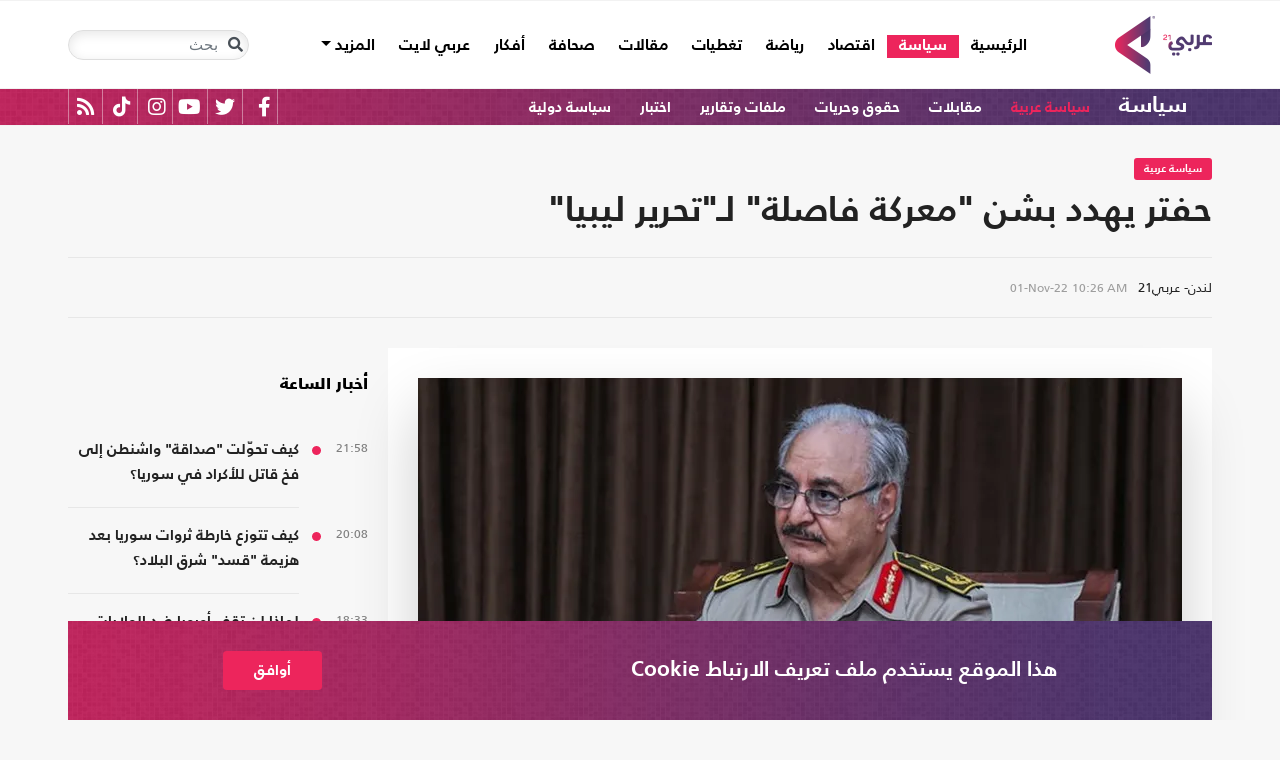

--- FILE ---
content_type: text/html; charset=utf-8
request_url: https://arabi21.com/story/1471605/%D8%AD%D9%81%D8%AA%D8%B1-%D9%8A%D9%87%D8%AF%D8%AF-%D8%A8%D8%B4%D9%86-%D9%85%D8%B9%D8%B1%D9%83%D8%A9-%D9%81%D8%A7%D8%B5%D9%84%D8%A9-%D9%84%D9%80-%D8%AA%D8%AD%D8%B1%D9%8A%D8%B1-%D9%84%D9%8A%D8%A8%D9%8A%D8%A7
body_size: 23127
content:


<!DOCTYPE html>
<html dir="rtl" lang="ar">
<head>
    <!-- Basic meta tags -->
    <meta charset="UTF-8">
    <meta name="viewport" content="width=device-width, initial-scale=1">
	<meta name="facebook-domain-verification" content="luz82x5qryi1m8eprkdi7hsaxh0yoo" />
    <meta http-equiv="X-UA-Compatible" content="IE=edge">
    <meta name="rating" content="general">
    <!-- Basic meta tags -->
    <!-- Google Search meta tags -->
    <meta property="fb:pages" content="" />
    <meta name="robots" content="index, follow">
    <!-- Google Search meta tags -->
    
    <title>حفتر يهدد بشن &quot;معركة فاصلة&quot; لـ&quot;تحرير ليبيا&quot;</title>
    <meta name="title" content="حفتر يهدد بشن &quot;معركة فاصلة&quot; لـ&quot;تحرير ليبيا&quot;">

     <meta name="description" content="جدد اللواء الليبي المتقاعد خليفة حفتر تهديداته بشن حرب من أجل ما وصفه بـ&quot;تحرير البلاد&quot;.....">
        <meta property="og:description" content="جدد اللواء الليبي المتقاعد خليفة حفتر تهديداته بشن حرب من أجل ما وصفه بـ&quot;تحرير البلاد&quot;..">
        <meta name="twitter:description" content="جدد اللواء الليبي المتقاعد خليفة حفتر تهديداته بشن حرب من أجل ما وصفه بـ&quot;تحرير البلاد&quot;..">
   
    <meta name="keywords" content="ليبيا,مصر,حفتر,">
    <meta name="news_keywords" content="ليبيا,مصر,حفتر,">

        <meta property="og:image" content="https://i.arabi21.com/arabi21/1200x630/2202210185654308.jpg" />
        <meta name="twitter:image" content="https://i.arabi21.com/arabi21/1200x630/2202210185654308.jpg" />
        <meta property="og:image:width" content="1200" />
        <meta property="og:image:height" content="630" />

    <!-- og meta tags -->
    <meta property="og:type" content="article">
    <meta property="og:title" content="حفتر يهدد بشن &quot;معركة فاصلة&quot; لـ&quot;تحرير ليبيا&quot;">
    <meta property="og:url" content="/story/1471605/%D8%AD%D9%81%D8%AA%D8%B1-%D9%8A%D9%87%D8%AF%D8%AF-%D8%A8%D8%B4%D9%86-%D9%85%D8%B9%D8%B1%D9%83%D8%A9-%D9%81%D8%A7%D8%B5%D9%84%D8%A9-%D9%84%D9%80-%D8%AA%D8%AD%D8%B1%D9%8A%D8%B1-%D9%84%D9%8A%D8%A8%D9%8A%D8%A7">
    <meta property="og:locale" content="ar_AR">
    <meta property="og:site_name" content="عربي21">
    <meta property="og:updated_time" content="2022-11-01 10:26:33">
    <!-- og meta tags -->
    <!-- article meta tags -->
    <meta property="article:section" content="سياسة عربية">
    <meta property="article:tag" content="ليبيا,مصر,حفتر,">
    <meta property="article:published_time" content="2022-11-01T10:26:33">
    <meta property="article:modified_time" content="2022-11-01T10:26:33">
    <!-- article meta tags -->
    <!-- twitter meta tags -->
    <meta name="twitter:card" content="summary_large_image">
    <meta name="twitter:title" content="حفتر يهدد بشن &quot;معركة فاصلة&quot; لـ&quot;تحرير ليبيا&quot;... - عربي21">
    <meta name="twitter:site" content="@Arabi21News">
    <meta name="twitter:creator" content="@Arabi21News">
    <meta name="twitter:image:alt" content="حفتر يهدد بشن &quot;معركة فاصلة&quot; لـ&quot;تحرير ليبيا&quot;">
    <!-- twitter meta tags -->
    <link rel="amphtml" href="/storyamp/1471605/%D8%AD%D9%81%D8%AA%D8%B1-%D9%8A%D9%87%D8%AF%D8%AF-%D8%A8%D8%B4%D9%86-%D9%85%D8%B9%D8%B1%D9%83%D8%A9-%D9%81%D8%A7%D8%B5%D9%84%D8%A9-%D9%84%D9%80-%D8%AA%D8%AD%D8%B1%D9%8A%D8%B1-%D9%84%D9%8A%D8%A8%D9%8A%D8%A7">
    <link rel="canonical" href="https://arabi21.com/story/1471605/%D8%AD%D9%81%D8%AA%D8%B1-%D9%8A%D9%87%D8%AF%D8%AF-%D8%A8%D8%B4%D9%86-%D9%85%D8%B9%D8%B1%D9%83%D8%A9-%D9%81%D8%A7%D8%B5%D9%84%D8%A9-%D9%84%D9%80-%D8%AA%D8%AD%D8%B1%D9%8A%D8%B1-%D9%84%D9%8A%D8%A8%D9%8A%D8%A7">


    <link href='https://arabi21.com/Scripts/jquery.min.js' rel='preload' as='script'>
<link href='https://arabi21.com/Scripts/jquery.marquee.js' rel='preload' as='script'>
<link href='https://arabi21.com/Scripts/framework.bundle.min.js' rel='preload' as='script'>
<link href='https://arabi21.com/Scripts/scripts.js' rel='preload' as='script'>

    <link href='https://arabi21.com/Content/css/bootstrap.min.css' rel='preload' as='style'>
<link href='https://arabi21.com/Content/css/fontawesome.min.css' rel='preload' as='style'>
<link href='https://arabi21.com/Content/css/slick.css' rel='preload' as='style'>

    
    <link href='https://arabi21.com/Scripts/sli.min.js' rel='preload' as='script'>
<link href='https://arabi21.com/Scripts/details.js' rel='preload' as='script'>
<link href='https://arabi21.com/Scripts/galleries.js' rel='preload' as='script'>
<link href='https://arabi21.com/Scripts/discussion.js' rel='preload' as='script'>

    <link href="https://static.addtoany.com/menu/page.js" rel="preload" as="script" />
    <link href="https://arabi21.com/Content/css/details-rtl.css" rel="preload" as="style" />
    <link rel="preload" href="https://i.arabi21.com/arabi21/908x510/2202210185654308.jpg" as="image">
    <link rel="preload" href="https://i.arabi21.com/arabi21/764x429/2202210185654308.jpg" as="image">
    <link rel="preload" href="https://i.arabi21.com/arabi21/870x488/2202210185654308.jpg" as="image">
    <link rel="preload" href="https://i.arabi21.com/arabi21/630x354/2202210185654308.jpg" as="image">
    <link rel="preload" href="https://i.arabi21.com/arabi21/450x253/2202210185654308.jpg" as="image">
    <link rel="preload" href="https://i.arabi21.com/arabi21/485x272/2202210185654308.jpg" as="image">

    <link rel="preload" href="/App_Images/logo.png" as="image">
    <link rel="icon" type="image/png" sizes="22x36" href="/App_Images/fav.png">
    <!-- Head Styles -->
    <link href="https://arabi21.com/Content/css/bootstrap.min.css" rel="stylesheet"/>
<link href="https://arabi21.com/Content/css/fontawesome.min.css" rel="stylesheet"/>
<link href="https://arabi21.com/Content/css/slick.css" rel="stylesheet"/>

    
    <link href="/Content/css/details-rtl.css" rel="stylesheet">
    <style>
        .a2a_count {
            display: none !important;
        }

        .a2a_dd .a2a_count {
            display: block !important;
        }
        .newshare {
            background: linear-gradient(90deg, #ececec, #fbe6ed 50%, #ececec);
        }
        .newshare2 {
            background: linear-gradient(90deg, #fff, #efddff 50%, #fff);
        }
        .newshare-text {
            font-family: "Bold";
            font-size: 1rem;
            color: #222;
        }
        .newshare2 .newshare-text {
            font-size: 1.2rem;
        }
        .news-section .section-header div {
            padding-right: 30px;
            font-family: "Black";
            font-size: 1.33rem;
            color: #222;
            line-height: 36px;
        }
    </style>

    <!-- Head Styles -->

    <script type='application/ld+json'>
        {
                    "@context":"http://schema.org",
        "@type":"WebSite",
        "@id":"#website",
        "url":"https://arabi21.com",
        "name":"عربي21",
        "image": {
                        "@type": "ImageObject",
        "url": "https://arabi21.com/App_Images/logo.png"
        },
        "sameAs": [
        "https://www.facebook.com/Arabi21News/",
        "https://twitter.com/Arabi21News",
        "https://www.youtube.com/user/Arabi21News",
        "https://www.instagram.com/Arabi21News/"
        ]
        }
    </script>

 <!-- Meta Pixel Code -->
<script type="b755217239e2dacd9ac7c956-text/javascript">
!function(f,b,e,v,n,t,s)
{if(f.fbq)return;n=f.fbq=function(){n.callMethod?
n.callMethod.apply(n,arguments):n.queue.push(arguments)};
if(!f._fbq)f._fbq=n;n.push=n;n.loaded=!0;n.version='2.0';
n.queue=[];t=b.createElement(e);t.async=!0;
t.src=v;s=b.getElementsByTagName(e)[0];
s.parentNode.insertBefore(t,s)}(window, document,'script',
'https://connect.facebook.net/en_US/fbevents.js');
fbq('init', '728293630865515');
fbq('track', 'PageView');
</script>
<noscript><img height="1" width="1" style="display:none"
src="https://www.facebook.com/tr?id=728293630865515&ev=PageView&noscript=1"
/></noscript>
<!-- End Meta Pixel Code -->

<!-- Microsoft Clarity Code -->
<script type="b755217239e2dacd9ac7c956-text/javascript">
    (function(c,l,a,r,i,t,y){
        c[a]=c[a]||function(){(c[a].q=c[a].q||[]).push(arguments)};
        t=l.createElement(r);t.async=1;t.src="https://www.clarity.ms/tag/"+i;
        y=l.getElementsByTagName(r)[0];y.parentNode.insertBefore(t,y);
    })(window, document, "clarity", "script", "g1lncc1xyd");
</script>
<!-- Microsoft Clarity Code -->

<!-- Yandex.Metrika counter -->
<script type="b755217239e2dacd9ac7c956-text/javascript">
   (function(m,e,t,r,i,k,a){m[i]=m[i]||function(){(m[i].a=m[i].a||[]).push(arguments)};
   m[i].l=1*new Date();
   for (var j = 0; j < document.scripts.length; j++) {if (document.scripts[j].src === r) { return; }}
   k=e.createElement(t),a=e.getElementsByTagName(t)[0],k.async=1,k.src=r,a.parentNode.insertBefore(k,a)})
   (window, document, "script", "https://mc.yandex.ru/metrika/tag.js", "ym");

   ym(92872315, "init", {
        clickmap:true,
        trackLinks:true,
        accurateTrackBounce:true,
        webvisor:true
   });
</script>
<noscript><div><img src="https://mc.yandex.ru/watch/92872315" style="position:absolute; left:-9999px;" alt="" /></div></noscript>
<!-- /Yandex.Metrika counter -->
<meta name="yandex-verification" content="a505db67cc52935e" />


<!-- Google tag (gtag.js) -->
<script async src="https://www.googletagmanager.com/gtag/js?id=AW-11130728741" type="b755217239e2dacd9ac7c956-text/javascript"></script>
<script type="b755217239e2dacd9ac7c956-text/javascript">
  window.dataLayer = window.dataLayer || [];
  function gtag(){dataLayer.push(arguments);}
  gtag('js', new Date());

  gtag('config', 'AW-11130728741');
</script>


<!-- Event snippet for Website traffic conversion page -->
<script type="b755217239e2dacd9ac7c956-text/javascript">
  gtag('event', 'conversion', {'send_to': 'AW-11130728741/ewd3CLfv9JUYEKXixbsp'});
</script>


<!-- Meta Pixel Code -->
<script type="b755217239e2dacd9ac7c956-text/javascript">
!function(f,b,e,v,n,t,s)
{if(f.fbq)return;n=f.fbq=function(){n.callMethod?
n.callMethod.apply(n,arguments):n.queue.push(arguments)};
if(!f._fbq)f._fbq=n;n.push=n;n.loaded=!0;n.version='2.0';
n.queue=[];t=b.createElement(e);t.async=!0;
t.src=v;s=b.getElementsByTagName(e)[0];
s.parentNode.insertBefore(t,s)}(window, document,'script',
'https://connect.facebook.net/en_US/fbevents.js');
fbq('init', '731673331784798');
fbq('track', 'PageView');
</script>
<noscript><img height="1" width="1" style="display:none"
src="https://www.facebook.com/tr?id=731673331784798&ev=PageView&noscript=1"
/></noscript>
<!-- End Meta Pixel Code -->


<!-- Google tag (gtag.js) -->
<script async src="https://www.googletagmanager.com/gtag/js?id=G-9M4TRH1DP7" type="b755217239e2dacd9ac7c956-text/javascript"></script>
<script type="b755217239e2dacd9ac7c956-text/javascript">
  window.dataLayer = window.dataLayer || [];
  function gtag(){dataLayer.push(arguments);}
  gtag('js', new Date());

  gtag('config', 'G-9M4TRH1DP7');
</script>

<script async src="https://pagead2.googlesyndication.com/pagead/js/adsbygoogle.js?client=ca-pub-6831848996847337" crossorigin="anonymous" type="b755217239e2dacd9ac7c956-text/javascript"></script>    
 

    <script type="b755217239e2dacd9ac7c956-text/javascript">
        (function (i, s, o, g, r, a, m) {
            i['GoogleAnalyticsObject'] = r; i[r] = i[r] || function () {
                (i[r].q = i[r].q || []).push(arguments)
            }, i[r].l = 1 * new Date(); a = s.createElement(o),
                m = s.getElementsByTagName(o)[0]; a.async = 1; a.src = g; m.parentNode.insertBefore(a, m)
        })(window, document, 'script', '//www.google-analytics.com/analytics.js', 'ga');

        ga('create', 'UA-47577247-1', 'auto', { allowLinker: true });
        ga('require', 'linker');
        ga('linker:autoLink', ['arabi21.com']);
        ga('require', 'displayfeatures');
        ga('send', 'pageview');


    </script>
    <style>
        .cookes {
            background-image: url(/../../App_Images/bg.png);
            background-position: center;
            background-size: contain;
        }

            .cookes .text {
                color: white;
            }

                .cookes .text .first-l {
                    font-weight: bold;
                    margin-bottom: 5px;
                    font-family: "Bold";
                    font-size: 1.4rem;
                    color: white;
                }

                .cookes .text .secound-l {
                    margin-bottom: 5px;
                    font-size: 0.9rem;
                    color: white;
                }

                .cookes .text a {
                    text-decoration: none;
                    color: white;
                    font-weight: bolder;
                }

            .cookes button {
                background-color: #ed255c;
                color: white;
                font-weight: 600;
                font-family: "Bold";
            }
        .count-badge {
            cursor: pointer;
        }
    </style>
</head>


<body>


    <header class="header bg-white z-index-high position-relative mb-30">
            <div class="C_AD border-0 bg-white pb-0" id="C0">
                
            </div>
        

<nav class="navbar navbar-expand-lg position-relative px-2 px-lg-0 ">
    <div class="container">
        <a class="navbar-brand mx-0" href="/">
            <img src="/App_Images/logo.png" alt="عربي21" width="97"
                         height="58">
        </a>
        <button class="navbar-toggler ml-3 mr-auto" type="button" data-toggle="collapse" data-target="#navbarSupportedContent" aria-controls="navbarSupportedContent" aria-expanded="false" aria-label="Toggle navigation">
            <span class="navbar-toggler-icon"></span>
        </button>
        <button class="navbar-toggler search-toggler py-10" type="button" data-toggle="collapse" data-target="#navbarSearch" aria-controls="navbarSearch" aria-expanded="false" aria-label="Toggle navigation">
            <i class="fa fa-search fa-lg"></i>
        </button>

        <div class="row no-gutters justify-content-between p-3 p-lg-0 bg-white d-none d-lg-flex">
            <ul class="navbar-nav pt-lg-2 pt-xl-1">
                <li class="nav-item">
                    <a id="homelink" class="nav-link py-0 " href="/">الرئيسية <span class="sr-only">(current)</span></a>
                </li>
                    <li class="nav-item">
                        <a id="cat-1" class="nav-link py-0 " href="/stories/c/1/0/%D8%B3%D9%8A%D8%A7%D8%B3%D8%A9">
                            سياسة
                        </a>
                    </li>
                    <li class="nav-item">
                        <a id="cat-4" class="nav-link py-0 " href="/stories/c/4/0/%D8%A7%D9%82%D8%AA%D8%B5%D8%A7%D8%AF">
                            اقتصاد
                        </a>
                    </li>
                    <li class="nav-item">
                        <a id="cat-3" class="nav-link py-0 " href="/stories/c/3/0/%D8%B1%D9%8A%D8%A7%D8%B6%D8%A9">
                            رياضة
                        </a>
                    </li>
                        <li class="nav-item">
                            <a id="coverlink" class="nav-link py-0 " href="/AllCoverages">
                                تغطيات
                            </a>
                        </li>
                    <li class="nav-item">
                        <a id="cat-2" class="nav-link py-0 " href="/stories/c/2/0/%D9%85%D9%82%D8%A7%D9%84%D8%A7%D8%AA">
                            مقالات
                        </a>
                    </li>
                    <li class="nav-item">
                        <a id="cat-10" class="nav-link py-0 " href="/stories/c/10/0/%D8%B5%D8%AD%D8%A7%D9%81%D8%A9">
                            صحافة
                        </a>
                    </li>
                    <li class="nav-item">
                        <a id="cat-17" class="nav-link py-0 " href="/stories/c/17/0/%D8%A3%D9%81%D9%83%D8%A7%D8%B1">
                            أفكار
                        </a>
                    </li>
                        <li class="nav-item">
                            <a id="cat-23" class="nav-link py-0 " href="https://lite.arabi21.com">
                                عربي لايت
                            </a>
                        </li>

                <li class="nav-item dropdown">
                    <a class="nav-link dropdown-toggle py-0 " href="#" id="navbarDropdown" role="button" data-toggle="dropdown" aria-haspopup="true" aria-expanded="false">
                        المزيد
                    </a>
                    <div class="dropdown-menu" aria-labelledby="navbarDropdown">
                            <a id="cat-12" class="dropdown-item text-right d-block px-3 mb-3" href="/stories/c/12/0/%D8%B9%D8%A7%D9%84%D9%85-%D8%A7%D9%84%D9%81%D9%86">
                                عالم الفن
                            </a>
                            <a id="cat-13" class="dropdown-item text-right d-block px-3 mb-3" href="/stories/c/13/0/%D8%AA%D9%83%D9%86%D9%88%D9%84%D9%88%D8%AC%D9%8A%D8%A7">
                                تكنولوجيا
                            </a>
                            <a id="cat-14" class="dropdown-item text-right d-block px-3 mb-3" href="/stories/c/14/0/%D8%B5%D8%AD%D8%A9">
                                صحة
                            </a>
                            <a id="cat-7" class="dropdown-item text-right d-block px-3 mb-3" href="/stories/c/7/0/%D9%85%D8%AF%D9%88%D9%86%D8%A7%D8%AA-%D8%B9%D8%B1%D8%A8%D9%8A21">
                                مدونات عربي21
                            </a>
                            <a id="cat-18" class="dropdown-item text-right d-block px-3 mb-3" href="/stories/c/18/0/%D8%B9%D8%B1%D8%A8%D9%8A21-TV">
                                عربي21 TV
                            </a>
                            <a id="cat-19" class="dropdown-item text-right d-block px-3 mb-3" href="/stories/c/19/0/%D8%AB%D9%82%D8%A7%D9%81%D8%A9-%D9%88%D8%A3%D8%AF%D8%A8">
                                ثقافة وأدب
                            </a>
                            <a id="cat-20" class="dropdown-item text-right d-block px-3 mb-3" href="/stories/c/20/0/%D8%AA%D9%81%D8%A7%D8%B9%D9%84%D9%8A">
                                تفاعلي
                            </a>
                            <a id="cat-21" class="dropdown-item text-right d-block px-3 mb-3" href="/stories/c/21/0/%D8%AA%D8%B1%D9%83%D9%8A%D8%A721">
                                تركيا21
                            </a>
                            <a id="cat-22" class="dropdown-item text-right d-block px-3 mb-3" href="/stories/c/22/0/%D9%81%D9%84%D8%B3%D8%B7%D9%8A%D9%86-%D8%A7%D9%84%D8%A3%D8%B1%D8%B6-%D9%88%D8%A7%D9%84%D9%87%D9%88%D9%8A%D8%A9">
                                فلسطين الأرض والهوية
                            </a>
                    </div>
                </li>
            </ul>

        </div>

        <div class="collapse shadow menu-mob row no-gutters justify-content-between p-3 p-lg-0 bg-white d-lg-none w-75" id="navbarSupportedContent">
            <ul class="navbar-nav pr-0 w-100">
                <li class="nav-item mb-3">
                    <a class="nav-link py-0 w-100 " href="/">الرئيسية <span class="sr-only">(current)</span></a>
                </li>
                    <li class="nav-item mb-3">
                        <a class="nav-link py-0 w-100 " href="/stories/c/1/0/%D8%B3%D9%8A%D8%A7%D8%B3%D8%A9">
                            سياسة
                        </a>
                    </li>
                    <li class="nav-item mb-3">
                        <a class="nav-link py-0 w-100 " href="/stories/c/4/0/%D8%A7%D9%82%D8%AA%D8%B5%D8%A7%D8%AF">
                            اقتصاد
                        </a>
                    </li>
                    <li class="nav-item mb-3">
                        <a class="nav-link py-0 w-100 " href="/stories/c/3/0/%D8%B1%D9%8A%D8%A7%D8%B6%D8%A9">
                            رياضة
                        </a>
                    </li>
                        <li class="nav-item mb-3">
                            <a class="nav-link py-0 w-100 " href="/AllCoverages">
                                تغطيات
                            </a>
                        </li>
                    <li class="nav-item mb-3">
                        <a class="nav-link py-0 w-100 " href="/stories/c/2/0/%D9%85%D9%82%D8%A7%D9%84%D8%A7%D8%AA">
                            مقالات
                        </a>
                    </li>
                    <li class="nav-item mb-3">
                        <a class="nav-link py-0 w-100 " href="/stories/c/10/0/%D8%B5%D8%AD%D8%A7%D9%81%D8%A9">
                            صحافة
                        </a>
                    </li>
                    <li class="nav-item mb-3">
                        <a class="nav-link py-0 w-100 " href="/stories/c/17/0/%D8%A3%D9%81%D9%83%D8%A7%D8%B1">
                            أفكار
                        </a>
                    </li>
                        <li class="nav-item mb-3">
                            <a class="nav-link py-0 w-100 " href="https://lite.arabi21.com">
                                عربي لايت
                            </a>
                        </li>
                    <li class="nav-item mb-3">
                        <a class="nav-link py-0 w-100 " href="/stories/c/12/0/%D8%B9%D8%A7%D9%84%D9%85-%D8%A7%D9%84%D9%81%D9%86">
                            عالم الفن
                        </a>
                    </li>
                    <li class="nav-item mb-3">
                        <a class="nav-link py-0 w-100 " href="/stories/c/13/0/%D8%AA%D9%83%D9%86%D9%88%D9%84%D9%88%D8%AC%D9%8A%D8%A7">
                            تكنولوجيا
                        </a>
                    </li>
                    <li class="nav-item mb-3">
                        <a class="nav-link py-0 w-100 " href="/stories/c/14/0/%D8%B5%D8%AD%D8%A9">
                            صحة
                        </a>
                    </li>
                    <li class="nav-item mb-3">
                        <a class="nav-link py-0 w-100 " href="/stories/c/7/0/%D9%85%D8%AF%D9%88%D9%86%D8%A7%D8%AA-%D8%B9%D8%B1%D8%A8%D9%8A21">
                            مدونات عربي21
                        </a>
                    </li>
                    <li class="nav-item mb-3">
                        <a class="nav-link py-0 w-100 " href="/stories/c/18/0/%D8%B9%D8%B1%D8%A8%D9%8A21-TV">
                            عربي21 TV
                        </a>
                    </li>
                    <li class="nav-item mb-3">
                        <a class="nav-link py-0 w-100 " href="/stories/c/19/0/%D8%AB%D9%82%D8%A7%D9%81%D8%A9-%D9%88%D8%A3%D8%AF%D8%A8">
                            ثقافة وأدب
                        </a>
                    </li>
                    <li class="nav-item mb-3">
                        <a class="nav-link py-0 w-100 " href="/stories/c/20/0/%D8%AA%D9%81%D8%A7%D8%B9%D9%84%D9%8A">
                            تفاعلي
                        </a>
                    </li>
                    <li class="nav-item mb-3">
                        <a class="nav-link py-0 w-100 " href="/stories/c/21/0/%D8%AA%D8%B1%D9%83%D9%8A%D8%A721">
                            تركيا21
                        </a>
                    </li>
                    <li class="nav-item mb-3">
                        <a class="nav-link py-0 w-100 " href="/stories/c/22/0/%D9%81%D9%84%D8%B3%D8%B7%D9%8A%D9%86-%D8%A7%D9%84%D8%A3%D8%B1%D8%B6-%D9%88%D8%A7%D9%84%D9%87%D9%88%D9%8A%D8%A9">
                            فلسطين الأرض والهوية
                        </a>
                    </li>
                <li class="nav-item mb-3">
                    <a class="nav-link py-0 w-100 " href="/AllVots">
                        أرشيف الاستطلاعات
                    </a>
                </li>

            </ul>

        </div>
        <form class="form-inline my-2 my-lg-0 row no-gutters d-none d-lg-flex" action="https://arabi21.com/Story/AdvancedSearch" method="get">
            <div class="input-group rounded">
                <div class="input-group-prepend position-absolute z-index-high">
                    <button class="btn my-2 my-sm-0 input-group-text border-0 bg-transparent p-2" id="basic-addon1" type="submit" aria-label="Toggle navigation"><i class="fa fa-search"></i></button>
                </div>
                <input class="form-control search-input" name="keyword" id="keyword" type="search" aria-label="Search" placeholder="بحث" onfocus="if (!window.__cfRLUnblockHandlers) return false; this.placeholder=''" onblur="if (!window.__cfRLUnblockHandlers) return false; this.placeholder='بحث'" aria-describedby="basic-addon1" data-cf-modified-b755217239e2dacd9ac7c956-="">
            </div>
        </form>
            <form style="top: 100%;left: 0;right: 0;" class="form-inline m-0 w-100 position-absolute collapse d-lg-none" action="https://arabi21.com/Story/AdvancedSearch" method="get" id="navbarSearch">
                <div class="container p-3 z-index-high shadow mx-auto input-group w-100 bg-white">
                    <div class="input-group-prepend position-absolute z-index-high">
                        <button class="btn my-0 input-group-text border-0 bg-transparent p-2" id="basic-addon2" type="submit"><i class="fa fa-search"></i></button>
                    </div>
                    <input class="form-control search-input" name="keyword" id="keyword1" type="search" aria-label="Search" placeholder="بحث" onfocus="if (!window.__cfRLUnblockHandlers) return false; this.placeholder=''" onblur="if (!window.__cfRLUnblockHandlers) return false; this.placeholder='بحث'" aria-describedby="basic-addon2" data-cf-modified-b755217239e2dacd9ac7c956-="">
                </div>
            </form>
    </div>
</nav>



        

    <div class="popular-container mh-100 d-print-none">

        <div class="container amp-container d-flex flex-wrap justify-content-between">
            <ul class="p-0 m-0 w-100 list-unstyled">
                <li class="d-inline-block">
                    <a href="/stories/c/1/0/%D8%B3%D9%8A%D8%A7%D8%B3%D8%A9" class="text-white popular-topic-lg">
                        سياسة
                    </a>
                </li>
                    <li class="d-inline-block"><a class="text-white popular-topic text-decoration-none" id="sec-288" href="/stories/s/288/0/%D8%B3%D9%8A%D8%A7%D8%B3%D8%A9-%D8%B9%D8%B1%D8%A8%D9%8A%D8%A9/0">سياسة عربية</a></li>
                    <li class="d-inline-block"><a class="text-white popular-topic text-decoration-none" id="sec-338" href="/stories/s/338/0/%D9%85%D9%82%D8%A7%D8%A8%D9%84%D8%A7%D8%AA/0">مقابلات</a></li>
                    <li class="d-inline-block"><a class="text-white popular-topic text-decoration-none" id="sec-326" href="/stories/s/326/0/%D8%AD%D9%82%D9%88%D9%82-%D9%88%D8%AD%D8%B1%D9%8A%D8%A7%D8%AA/0">حقوق وحريات</a></li>
                    <li class="d-inline-block"><a class="text-white popular-topic text-decoration-none" id="sec-327" href="/stories/s/327/0/%D9%85%D9%84%D9%81%D8%A7%D8%AA-%D9%88%D8%AA%D9%82%D8%A7%D8%B1%D9%8A%D8%B1/0">ملفات وتقارير</a></li>
                    <li class="d-inline-block"><a class="text-white popular-topic text-decoration-none" id="sec-409" href="/stories/s/409/0/%D8%A7%D8%AE%D8%AA%D8%A8%D8%A7%D8%B1/0">اختبار</a></li>
                    <li class="d-inline-block"><a class="text-white popular-topic text-decoration-none" id="sec-320" href="/stories/s/320/0/%D8%B3%D9%8A%D8%A7%D8%B3%D8%A9-%D8%AF%D9%88%D9%84%D9%8A%D8%A9/0">سياسة دولية</a></li>
                
                <li class="d-inline-flex flex-row-reverse social-icons float-left">
                <span class="social-icon d-inline-block text-center">
                    <a href="/feed" class="rss" target="_blank" title="RSS عربي21">
                        <i class="fas fa-rss text-white fa-lg"></i>
                    </a>
                </span>
                <span class="social-icon d-inline-block px-2">
                    <a href="https://www.tiktok.com/@arabi21news" class="tiktok" target="_blank" title="عربي21 على تيك توك">
                        <i class="fab fa-tiktok text-white fa-lg"></i>
                    </a>
                </span>
                <span class="social-icon d-inline-block px-2">
                    <a href="https://www.instagram.com/Arabi21News" class="instagram" target="_blank" title="عربي21 على انستغرام">
                        <i class="fab fa-instagram text-white fa-lg"></i>
                    </a>
                </span>
                <span class="social-icon d-inline-block px-2">
                    <a href="https://www.youtube.com/user/Arabi21News" class="youtube" target="_blank" title="عربي21 على يوتيوب">
                        <i class="fab fa-youtube text-white fa-lg"></i>
                    </a>
                </span>
                <span class="social-icon d-inline-block px-2">
                    <a href="https://twitter.com/Arabi21News" class="twitter" target="_blank" title="عربي21 على تويتر">
                        <i class="fab fa-twitter text-white fa-lg"></i>
                    </a>
                </span>
                <span class="social-icon d-inline-block px-2">
                    <a href="https://www.facebook.com/Arabi21News/" class="facebook" target="_blank" title="عربي21 على فيسبوك">
                        <i class="fab fa-facebook-f text-white fa-lg"></i>
                    </a>
                </span>
                </li>
            </ul>

        </div>
    </div>

        
    </header>
    <div class="container">
        

        <div class="row no-gutters justify-content-between">
            
            








<div class="details-news-header news-section w-100 pt-0 row no-gutters align-items-center">
    <div class="mb-2 mb-md-0"><a href="/stories/s/288/0/%D8%B3%D9%8A%D8%A7%D8%B3%D8%A9-%D8%B9%D8%B1%D8%A8%D9%8A%D8%A9/0" class="category-badge text-white text-center py-2 px-3">سياسة عربية</a></div>
    
    <h1 class="details-news-title w-100 mb-3">
        حفتر يهدد بشن &quot;معركة فاصلة&quot; لـ&quot;تحرير ليبيا&quot;
    </h1>
</div>
<div class="bylineNtime-block w-100 border-top border-bottom border-color mb-30 row no-gutters align-items-start align-items-md-center">
    <div class="details-news-info col px-0 py-2 py-md-3 mb-0">
            <span class="writer-name d-inline-block px-0 col-12 mb-0 col-md-auto mb-md-0 ml-md-2">لندن- عربي21</span>
                    <span dir="ltr">
                <span class="date">01-Nov-22</span>
                <span class="time">10:26 AM</span>
            </span>

    </div>
    
</div>

<div class="col-xl px-0">
    <div class="details-news w-100 pt-30 bg-white border-bottom border-color mb-0 pb-0">


        <figure class="figure d-block text-center mb-1 px-2 px-md-0">
            <picture class="d-inline-block">
                <source media="(min-width: 1366px)" data-srcset="https://i.arabi21.com/arabi21/908x510/2202210185654308.jpg">
                <source media="(min-width: 1200px)" data-srcset="https://i.arabi21.com/arabi21/764x429/2202210185654308.jpg">
                <source media="(min-width: 992px)" data-srcset="https://i.arabi21.com/arabi21/870x488/2202210185654308.jpg">
                <source media="(min-width: 768px)" data-srcset="https://i.arabi21.com/arabi21/630x354/2202210185654308.jpg">
                <source media="(min-width: 576px)" data-srcset="https://i.arabi21.com/arabi21/450x253/2202210185654308.jpg">
                <source media="(min-width: 300px)" data-srcset="https://i.arabi21.com/arabi21/485x272/2202210185654308.jpg">
                <source data-srcset="https://i.arabi21.com/arabi21/908x510/2202210185654308.jpg">
                <img data-size="lg" width="908" height="510" src="/App_Images/908x592.png" alt="تأتي تهديدات حفتر الجديدة بالتزامن مع توتر العلاقة بين مصر  وحكومة الوحدة الوطنية في طرابلس- فيسبوك" title="حفتر يهدد بشن &quot;معركة فاصلة&quot; لـ&quot;تحرير ليبيا&quot;" class="d-block mx-auto img-fluid lazy">
            </picture>
        </figure>
        <figcaption class="figure-caption mb-50 mx-30 text-right">تأتي تهديدات حفتر الجديدة بالتزامن مع توتر العلاقة بين مصر  وحكومة الوحدة الوطنية في طرابلس- فيسبوك</figcaption>

        <div class="d-flex h-auto d-print-none newshare justify-content-center align-items-center mb-20">
            <span class="newshare-text">شارك الخبر</span>

            <div class="mr-3 d-flex flex-row-reverse" style="border-left: 1px solid #fff;border-right: 1px solid #fff;">
                <a class="py-3 px-10" title="نشر الخبر" href="https://www.addtoany.com/add_to/twitter?linkurl=https://arabi21.com/story/1471605/%D8%AD%D9%81%D8%AA%D8%B1-%D9%8A%D9%87%D8%AF%D8%AF-%D8%A8%D8%B4%D9%86-%D9%85%D8%B9%D8%B1%D9%83%D8%A9-%D9%81%D8%A7%D8%B5%D9%84%D8%A9-%D9%84%D9%80-%D8%AA%D8%AD%D8%B1%D9%8A%D8%B1-%D9%84%D9%8A%D8%A8%D9%8A%D8%A7&amp;linkname=حفتر يهدد بشن &quot;معركة فاصلة&quot; لـ&quot;تحرير ليبيا&quot;" target="_blank">
                    <img src="/App_Images/x.png" width="25" height="25" alt="share" style="background-color: #ededed">
                </a>
                <a class="py-3 px-10" title="نشر الخبر" style="border-left: 1px solid #fff;border-right: 1px solid #fff;" href="https://www.addtoany.com/add_to/facebook?linkurl=https://arabi21.com/story/1471605/%D8%AD%D9%81%D8%AA%D8%B1-%D9%8A%D9%87%D8%AF%D8%AF-%D8%A8%D8%B4%D9%86-%D9%85%D8%B9%D8%B1%D9%83%D8%A9-%D9%81%D8%A7%D8%B5%D9%84%D8%A9-%D9%84%D9%80-%D8%AA%D8%AD%D8%B1%D9%8A%D8%B1-%D9%84%D9%8A%D8%A8%D9%8A%D8%A7&amp;linkname=حفتر يهدد بشن &quot;معركة فاصلة&quot; لـ&quot;تحرير ليبيا&quot;" target="_blank">
                    <img src="/App_Images/fb.png" width="25" height="25" alt="share" style="background-color: #f9e8ee">
                </a>
                <a class="py-3 px-10" title="نشر الخبر" style="border-right: 1px solid #fff;" href="https://t.me/share/url?url=https://arabi21.com/story/1471605/%D8%AD%D9%81%D8%AA%D8%B1-%D9%8A%D9%87%D8%AF%D8%AF-%D8%A8%D8%B4%D9%86-%D9%85%D8%B9%D8%B1%D9%83%D8%A9-%D9%81%D8%A7%D8%B5%D9%84%D8%A9-%D9%84%D9%80-%D8%AA%D8%AD%D8%B1%D9%8A%D8%B1-%D9%84%D9%8A%D8%A8%D9%8A%D8%A7&text=حفتر يهدد بشن &quot;معركة فاصلة&quot; لـ&quot;تحرير ليبيا&quot;" target="_blank">
                    <img src="/App_Images/tg.png" width="25" height="25" alt="share" style="background-color: #ededed">
                </a>
                <a class="py-3 px-10" title="نشر الخبر" href="https://api.whatsapp.com/send?text=https://arabi21.com/story/1471605/%D8%AD%D9%81%D8%AA%D8%B1-%D9%8A%D9%87%D8%AF%D8%AF-%D8%A8%D8%B4%D9%86-%D9%85%D8%B9%D8%B1%D9%83%D8%A9-%D9%81%D8%A7%D8%B5%D9%84%D8%A9-%D9%84%D9%80-%D8%AA%D8%AD%D8%B1%D9%8A%D8%B1-%D9%84%D9%8A%D8%A8%D9%8A%D8%A7" target="_blank">
                    <img src="/App_Images/wt.png" width="25" height="25" alt="share" style="background-color: #f9e8ee">
                </a>
            </div>
        </div>

        <!-- Details news -->
        <div id="atricle-text" class="atricle-text w-100 mb-3 px-30">







            جدد اللواء الليبي المتقاعد خليفة <a class="highlight" href="/stories/t/54746/0/حفتر">حفتر</a> تهديداته بشن حرب من أجل ما
وصفه بـ"تحرير البلاد".<br />
<br />
ونقلت وسائل إعلام ليبية، الاثنين، عنه قوله إنه "إذا
فشلت المساعي السلمية في إخراج القوات الأجنبية من <a class="highlight" href="/stories/t/49215/0/ليبيا">ليبيا</a>، فسنخوض معركة فاصلة من أجل
تحرير البلاد".<br />
<br />
وقال حفتر خلال زيارته لمنطقة الجفرة: "سنتحرك انسجاما
مع إرادة الشعب الليبي بعد أن أوصلتنا كل المسارات السابقة إلى طريق مسدود ونتائج مخيبة".
وأضاف: "نقترب اليوم من اتخاذ القرار الحاسم بإرادة شعبية خالصة لتحديد المسار
نحو استعادة الدولة".<br />
<br />
<blockquote class="twitter-tweet">
<p dir="rtl" lang="ar">المشير حفتر : يجب إخراج القوات الأجنبية من أرضنا وإذا فشلت المساعي السلمية في ذلك سنخوض معركة فاصلة من أجل تحرير البلاد<a href="https://twitter.com/hashtag/%D8%B9%D8%A7%D8%AC%D9%84?src=hash&ref_src=twsrc%5Etfw">#عاجل</a> <a href="https://twitter.com/hashtag/%D9%84%D9%8A%D8%A8%D9%8A%D8%A7?src=hash&ref_src=twsrc%5Etfw">#ليبيا</a> <a href="https://t.co/IsY6nUqVqv">pic.twitter.com/IsY6nUqVqv</a></p>
— تلفزيون المسار (@almasartvlibya) <a href="https://twitter.com/almasartvlibya/status/1587189437817143298?ref_src=twsrc%5Etfw">October 31, 2022</a></blockquote>
<p class="twitter-tweet"> </p>
<p>
<script src="https://platform.twitter.com/widgets.js" charset="utf-8" type="b755217239e2dacd9ac7c956-text/javascript"></script>
تأتي تهديدات حفتر الجديدة بالتزامن مع توتر العلاقة بين
<a class="highlight" href="/stories/t/49232/0/مصر">مصر</a>  وحكومة الوحدة الوطنية في طرابلس التي
يقودها عبد الحميد الدبيبة على خلفية توقيع الأخيرة مذكرة تفاهم مع تركيا بشأن التنقيب
عن النفط والغاز في شرق المتوسط.<br />
<br />
وقبل أسبوعين زار مدير المخابرات المصري ورجل السيسي
عباس كامل، بنغازي والتقى حفتر، وفق قناة "المسار" التابعة لحفتر.</p>
<p> </p>
<p><strong><span style="color: #c00000;">اقرأ أيضا:</span></strong> <strong><a href="https://arabi21.com/story/1471476/" target="_blank">خلاف مصري ليبي يسبق القمة العربية.. هل يفشلها؟</a></strong><br />
<br />
والتقى حفتر في الجفرة عددا من أعيان ومشايخ هون وودان وسوكنة،
وذلك بعد يوم من تفقده الأعمال التي تشرف على تنفيذها غرفة طوارئ وتنظيم مدينة بنغازي
التي شكلها رئيس الحكومة المكلفة من مجلس النواب برئاسة فتحي باشاغا.<br />
<br />
وأشار حفتر في كلمته إلى أن "الوقت ليس في صالح أطراف
تسعى لإدارة الأزمة دون حلها بهدف إطالة عمرها بحجج واهية ومبادرات مشبوهة"، معتبرا
أن المشهد الليبي بات "يشهد حراكا شعبيا يتنامى لإحداث التغيير الجذري".<br />
<br />
<br />
</p>
<br />
<div id="gtx-trans" style="position: absolute; left: 655px; top: 281px;">
<div class="gtx-trans-icon"> </div>
</div>












        </div>
        <div class="w-100 p-0 row no-gutters news-section border-top border-color d-print-none">

    <div class="tagsWrapper col-12 col-md p-0">

        <ul class="tags-list clearfix pr-30 m-0 pt-20">

                <li class="d-inline-block tag mb-3">
                    <div class="mb-0">
                        <a class="text-center d-block" href="/stories/t/49215/0/%D9%84%D9%8A%D8%A8%D9%8A%D8%A7">ليبيا</a>
                    </div>
                </li>
                <li class="d-inline-block tag mb-3">
                    <div class="mb-0">
                        <a class="text-center d-block" href="/stories/t/49232/0/%D9%85%D8%B5%D8%B1">مصر</a>
                    </div>
                </li>
                <li class="d-inline-block tag mb-3">
                    <div class="mb-0">
                        <a class="text-center d-block" href="/stories/t/54746/0/%D8%AD%D9%81%D8%AA%D8%B1">حفتر</a>
                    </div>
                </li>
        </ul>

    </div>


            <!--<div class="row no-gutters col-12 col-md-auto align-items-center">
        <div class="count-badge grey p-3 col-auto w-auto h-auto border-right mr-auto">
            <span class="align-self-center d-inline-block p-0">5</span>
        </div>
        <div class="col-auto social-share p-3 d-flex bg-white border-right border-color">-->
            <!--<span>شارك</span>
        <div class="pr-2 d-flex flex-row-reverse">-->
            <!-- AddToAny BEGIN -->
            <!--<div class="a2a_kit a2a_kit_size_32 a2a_default_style" data-a2a-url="https://arabi21.com/story/1471605/%D8%AD%D9%81%D8%AA%D8%B1-%D9%8A%D9%87%D8%AF%D8%AF-%D8%A8%D8%B4%D9%86-%D9%85%D8%B9%D8%B1%D9%83%D8%A9-%D9%81%D8%A7%D8%B5%D9%84%D8%A9-%D9%84%D9%80-%D8%AA%D8%AD%D8%B1%D9%8A%D8%B1-%D9%84%D9%8A%D8%A8%D9%8A%D8%A7">
            <a class="a2a_dd a2a_counter" title="نشر الخبر" href="https://www.addtoany.com/share"></a>
            <a class="a2a_button_print" title="نشر الخبر"></a>
            <a class="a2a_button_facebook_messenger a2a_counter" title="نشر الخبر"></a>
            <a class="a2a_button_whatsapp a2a_counter" title="نشر الخبر"></a>
            <a class="a2a_button_telegram a2a_counter" title="نشر الخبر"></a>
            <a class="a2a_button_twitter a2a_counter" title="نشر الخبر"></a>
            <a class="a2a_button_facebook a2a_counter" title="نشر الخبر"></a>
        </div>-->
            <!-- AddToAny END -->
            <!--</div>-->
            <!--</div>
        </div>-->
        </div>
        <div class="d-flex flex-wrap flex-row-reverse h-auto d-print-none newshare2 justify-content-center align-items-center">
            <div class="flex-row-reverse d-flex justify-content-center align-items-center">
                <a class="py-3 px-10" style="background: #d3d3d3; border-left: 1px solid #fff; border-right: 1px solid #fff;" title="نشر الخبر" href="https://news.google.com/publications/CAAqJQgKIh9DQklTRVFnTWFnMEtDMkZ5WVdKcE1qRXVZMjl0S0FBUAE?hl=ar&gl=EG&ceid=EG%3Aar" target="_blank">
                    <img src="/App_Images/gn.png" width="31" height="25" alt="share" style="background-color: #f9e8ee">
                </a>
                <a href="https://news.google.com/publications/CAAqJQgKIh9DQklTRVFnTWFnMEtDMkZ5WVdKcE1qRXVZMjl0S0FBUAE?hl=ar&gl=EG&ceid=EG%3Aar" target="_blank" class="newshare-text px-20">تابع آخر الأخبار على جوجل نيوز</a>
            </div>
            <div class="flex-row-reverse d-flex justify-content-center align-items-center">
                <a class="py-3 px-10" style="background:#d3d3d3;border-left: 1px solid #fff;border-right: 1px solid #fff;" title="نشر الخبر" href="https://t.me/Arabi21News" target="_blank">
                    <img src="/App_Images/tg.png" width="25" height="25" alt="share" style="background-color: #ededed">
                </a>
                <a href="https://t.me/Arabi21News" target="_blank" class="newshare-text px-20">اشترك في قناتنا على تليغرام</a>
            </div>
        </div>
    </div>
    <div class="story-comments-container w-100 mb-3 d-print-none">
        <header class="left-content-header my-20">
            التعليقات (5)
        </header>
        <div class="usercomments" id="user">

            

            


<script type="b755217239e2dacd9ac7c956-text/javascript">
  var cul = 'ar';
    function getmore() {

            isenabled = true;

            var page = -1;
            if ($(".lastid:last").attr("idx")) {
                page = $(".lastid:last").attr("idx").toString();
            }
            else {
                $('.showMoredata').hide();
                $('.no-more-data').show();
            }
            if (page != -1) {

                $.ajax({
                    type: "GET",
                    url: '/Story/CommentsPaged?page=' + page + '&NID=' + 1471605 + '',
                    contentType: "html/text",
                    dataType: "html",
                    cache: false,
                    success: function (msg) {


                        var container = $("#pagingdiv");
                        if (msg.trim() !== "") {
                            container.append(msg);
                        } else {

                            $('.showMoredata').hide();
                            $('.no-more-data').show();
                        }
                        var isenabled = true;
                    }
                });
            }

        }


</script>





<div id="pagingdiv" class="newBoxnews newStyle1 w-100 mt-20 pt-20 border-top border-color">
    <!-- start newBoxnews -->
    
        <div class="user-comment mb-20 pb-4">
            <div class="">
                <div class="commenter-name mb-3">ناقد لا حاقد</div>

                    <div class="timepol mb-3">
                        <span>الثلاثاء، 01-11-2022</span>
                        <span>06:10  م</span>

                    </div>

                <div class="user-comment-text clearfix">
                    اكبر خطأ هو ترك حفتر الخائن السفاح حرا طليقا متمكنا من الشرق الليبي من خلال عصابات و مرتزقة و تمويل خليجي وتحريض مصري .....حفتر يجب ان ينتهي و تنتهي معه شبه نظام الذي اقامه في شرق ليبيا و القضاء على كل فكر قذافي مثل باشاغا و عقيلة صالح و هؤلاء لا يمثلون احد من الشعب الليبي الحر  ، لا حل و لا سلام و لا تنمية و لا حرية و لا عدالة اجتماعية و لا إنتخابات حرة و لا تداول سلمي على السلطة مع اشخاص دمويين مثل حفتر الارهابي 
                </div>
            </div>

        </div>
        <div class="lastid" idx="523533">
        </div>
        <!-- end newBoxnews -->        <div class="user-comment mb-20 pb-4">
            <div class="">
                <div class="commenter-name mb-3">اسقاط ديون مصر..</div>

                    <div class="timepol mb-3">
                        <span>الثلاثاء، 01-11-2022</span>
                        <span>03:49  م</span>

                    </div>

                <div class="user-comment-text clearfix">
                    اسقاط ديون مصر...سيتم بطرد سفير الامارات والصهاينه وهذا سيتم...لن ننسى احتفال الصهاينه باحد اعيادهم بجوار ميدان التحرير
                </div>
            </div>

        </div>
        <div class="lastid" idx="523513">
        </div>
        <!-- end newBoxnews -->        <div class="user-comment mb-20 pb-4">
            <div class="">
                <div class="commenter-name mb-3">كلب الصهاينه.....</div>

                    <div class="timepol mb-3">
                        <span>الثلاثاء، 01-11-2022</span>
                        <span>01:47  م</span>

                    </div>

                <div class="user-comment-text clearfix">
                    يا كلب الصهاينه....نهايتك قربت جدا جدا....ثوره مصر ستنجح وستكون هى نهايتك
                </div>
            </div>

        </div>
        <div class="lastid" idx="523498">
        </div>
        <!-- end newBoxnews -->        <div class="user-comment mb-20 pb-4">
            <div class="">
                <div class="commenter-name mb-3">عسكر في المعسكر</div>

                    <div class="timepol mb-3">
                        <span>الثلاثاء، 01-11-2022</span>
                        <span>12:28  م</span>

                    </div>

                <div class="user-comment-text clearfix">
                    تحرير فلسطين أسهل على الأقل هتحرر نفسك بعيداً عن الشعب الليبي
                </div>
            </div>

        </div>
        <div class="lastid" idx="523491">
        </div>
        <!-- end newBoxnews -->        <div class="user-comment mb-20 pb-4">
            <div class="">
                <div class="commenter-name mb-3">مخلفات عصر القذافي</div>

                    <div class="timepol mb-3">
                        <span>الثلاثاء، 01-11-2022</span>
                        <span>12:07  م</span>

                    </div>

                <div class="user-comment-text clearfix">
                    اعتقد انه طالما هذا المهرج موجود على قيد الحياه وأشباهه الذي يحكمون مصر المنكوبة بعد الانقلاب العسكري في السلطة فلن تستقر ليبيا. الحل الوحيد هو التخلص من هذا الصعلوك وبقية الصعاليك حوله الذين يستخدمهم ذئاب الغرب وضباعه الطامعون في سرقة الثروات البترولية والغازية خاصة بعد غلق صنابير الغاز الروسي الرخيص عن أوروبا ووجود ارمه طاقة حادة خاصة مع دخول فصل الشتاء.
                </div>
            </div>

        </div>
        <div class="lastid" idx="523490">
        </div>
        <!-- end newBoxnews --></div>



        </div>

    </div>


        <div class="row no-gutters w-100 mb-0 d-print-none">

            <div class="news-section news-home col-12 col-xl">

                <header class="section-header w-100 position-relative border-0 mb-0">
                    <div class="mb-0 h-auto no-logo p-0">المزيد حول هذا الموضوع 
                    </div>
                </header>
                <div class="d-flex flex-wrap justify-content-start bg-white">
                            <div class="col-12 col-md-4 p-3 border-left border-color row no-gutters justify-content-between">
                                <div class="position-relative text-center col-auto col-md-12">
                                    <a class="" href="/story/1471476/%D8%AE%D9%84%D8%A7%D9%81-%D9%85%D8%B5%D8%B1%D9%8A-%D9%84%D9%8A%D8%A8%D9%8A-%D9%8A%D8%B3%D8%A8%D9%82-%D8%A7%D9%84%D9%82%D9%85%D8%A9-%D8%A7%D9%84%D8%B9%D8%B1%D8%A8%D9%8A%D8%A9-%D9%87%D9%84-%D9%8A%D9%81%D8%B4%D9%84%D9%87%D8%A7">
                                                <picture>
                                                    <source media="(min-width: 1366px)" data-srcset="https://i.arabi21.com/arabi21/294x165/92022615143105.jpg">
                                                    <source media="(min-width: 1200px)" data-srcset="https://i.arabi21.com/arabi21/245x138/92022615143105.jpg">
                                                    <source media="(min-width: 992px)" data-srcset="https://i.arabi21.com/arabi21/280x158/92022615143105.jpg">
                                                    <source media="(min-width: 768px)" data-srcset="https://i.arabi21.com/arabi21/200x113/92022615143105.jpg">
                                                    <source media="(min-width: 300px)" data-srcset="https://i.arabi21.com/arabi21/160x90/92022615143105.jpg">
                                                    <source data-srcset="https://i.arabi21.com/arabi21/294x165/92022615143105.jpg">
                                                    <img class="img-fluid lazy" data-size="ti" width="294" height="165" 
                                                         src="/App_Images/295x166.png" alt="المنقوش-  خارجية ليبيا بفيسبوك" title="خلاف مصري ليبي يسبق القمة العربية.. هل يفشلها؟">
                                                </picture>
                                    </a>
                                </div>
                                <div class="headline-block mb-0 px-10 bg-white position-relative border-0 rounded-0 loop col  py-0 pt-lg-3">

                                    <h3 class="mb-3">
                                        <a id="related-0" href="/story/1471476/%D8%AE%D9%84%D8%A7%D9%81-%D9%85%D8%B5%D8%B1%D9%8A-%D9%84%D9%8A%D8%A8%D9%8A-%D9%8A%D8%B3%D8%A8%D9%82-%D8%A7%D9%84%D9%82%D9%85%D8%A9-%D8%A7%D9%84%D8%B9%D8%B1%D8%A8%D9%8A%D8%A9-%D9%87%D9%84-%D9%8A%D9%81%D8%B4%D9%84%D9%87%D8%A7" class="headline-17 headline-15 d-block">
                                            خلاف مصري ليبي يسبق القمة العربية.. هل يفشلها؟
                                        </a>
                                    </h3>
                                    <div class="d-none d-md-block"><div dir='ltr'><span class='date'>31-Oct-22</span><span class='time'> 04:41 PM</span></div></div>
                                </div>
                            </div>
                            <div class="col-12 col-md-4 p-3 border-left border-color row no-gutters justify-content-between">
                                <div class="position-relative text-center col-auto col-md-12">
                                    <a class="" href="/story/1469690/%D8%A7%D9%84%D9%85%D8%A8%D8%B9%D9%88%D8%AB-%D8%A7%D9%84%D8%A3%D9%85%D9%85%D9%8A-%D9%8A%D9%84%D8%AA%D9%82%D9%8A-%D8%AD%D9%81%D8%AA%D8%B1-%D9%88%D8%A8%D8%A7%D8%B4%D8%A7%D8%BA%D8%A7-%D9%88%D9%8A%D8%A8%D8%AD%D8%AB-%D8%A7%D9%84%D8%AE%D8%B1%D9%88%D8%AC-%D9%85%D9%86-%D8%A7%D9%84%D8%A3%D8%B2%D9%85%D8%A9">
                                                <picture>
                                                    <source media="(min-width: 1366px)" data-srcset="https://i.arabi21.com/arabi21/294x165/1020222381040582.jpg">
                                                    <source media="(min-width: 1200px)" data-srcset="https://i.arabi21.com/arabi21/245x138/1020222381040582.jpg">
                                                    <source media="(min-width: 992px)" data-srcset="https://i.arabi21.com/arabi21/280x158/1020222381040582.jpg">
                                                    <source media="(min-width: 768px)" data-srcset="https://i.arabi21.com/arabi21/200x113/1020222381040582.jpg">
                                                    <source media="(min-width: 300px)" data-srcset="https://i.arabi21.com/arabi21/160x90/1020222381040582.jpg">
                                                    <source data-srcset="https://i.arabi21.com/arabi21/294x165/1020222381040582.jpg">
                                                    <img class="img-fluid lazy" data-size="ti" width="294" height="165" 
                                                         src="/App_Images/295x166.png" alt="باشاغا وباتيلي- البعثة الأممية" title="المبعوث الأممي يلتقي حفتر وباشاغا ويبحث الخروج من الأزمة">
                                                </picture>
                                    </a>
                                </div>
                                <div class="headline-block mb-0 px-10 bg-white position-relative border-0 rounded-0 loop col  py-0 pt-lg-3">

                                    <h3 class="mb-3">
                                        <a id="related-1" href="/story/1469690/%D8%A7%D9%84%D9%85%D8%A8%D8%B9%D9%88%D8%AB-%D8%A7%D9%84%D8%A3%D9%85%D9%85%D9%8A-%D9%8A%D9%84%D8%AA%D9%82%D9%8A-%D8%AD%D9%81%D8%AA%D8%B1-%D9%88%D8%A8%D8%A7%D8%B4%D8%A7%D8%BA%D8%A7-%D9%88%D9%8A%D8%A8%D8%AD%D8%AB-%D8%A7%D9%84%D8%AE%D8%B1%D9%88%D8%AC-%D9%85%D9%86-%D8%A7%D9%84%D8%A3%D8%B2%D9%85%D8%A9" class="headline-17 headline-15 d-block">
                                            المبعوث الأممي يلتقي حفتر وباشاغا ويبحث الخروج من الأزمة
                                        </a>
                                    </h3>
                                    <div class="d-none d-md-block"><div dir='ltr'><span class='date'>23-Oct-22</span><span class='time'> 08:12 AM</span></div></div>
                                </div>
                            </div>
                                    <div class="col-12 col-md-4 p-3 row no-gutters justify-content-between">
                    <div class="position-relative text-center col-auto col-md-12">
                        <a class="" href="/story/1468569/%D8%AF%D8%B9%D9%85-%D8%A3%D9%85%D8%B1%D9%8A%D9%83%D9%8A-%D8%AC%D8%AF%D9%8A%D8%AF-%D9%84%D9%84%D8%AF%D8%A8%D9%8A%D8%A8%D8%A9-%D9%88%D8%AD%D9%83%D9%88%D9%85%D8%AA%D9%87-%D9%87%D9%84-%D9%8A%D8%B3%D8%AA%D8%BA%D9%84%D9%87-%D8%B6%D8%AF-%D8%A7%D9%84%D9%82%D8%A7%D9%87%D8%B1%D8%A9">
                                    <picture>
                                        <source media="(min-width: 1366px)" data-srcset="https://i.arabi21.com/arabi21/294x165/8202228185329479.jpg">
                                        <source media="(min-width: 1200px)" data-srcset="https://i.arabi21.com/arabi21/245x138/8202228185329479.jpg">
                                        <source media="(min-width: 992px)" data-srcset="https://i.arabi21.com/arabi21/280x158/8202228185329479.jpg">
                                        <source media="(min-width: 768px)" data-srcset="https://i.arabi21.com/arabi21/200x113/8202228185329479.jpg">
                                        <source media="(min-width: 300px)" data-srcset="https://i.arabi21.com/arabi21/160x90/8202228185329479.jpg">
                                        <source data-srcset="https://i.arabi21.com/arabi21/294x165/8202228185329479.jpg">
                                        <img class="img-fluid lazy" data-size="ti" width="294" height="165"
                                             src="/App_Images/295x166.png" alt="ليبيا الدبيبة - صفحته على فيسبوك" title="دعم أمريكي جديد للدبيبة وحكومته.. هل يستغله ضد القاهرة؟">
                                    </picture>
                        </a>
                    </div>
                    <div class="headline-block mb-0 px-10 bg-white position-relative border-0 rounded-0 loop col  py-0 pt-lg-3">

                        <h3 class="mb-3">
                            <a id="related-2" href="/story/1468569/%D8%AF%D8%B9%D9%85-%D8%A3%D9%85%D8%B1%D9%8A%D9%83%D9%8A-%D8%AC%D8%AF%D9%8A%D8%AF-%D9%84%D9%84%D8%AF%D8%A8%D9%8A%D8%A8%D8%A9-%D9%88%D8%AD%D9%83%D9%88%D9%85%D8%AA%D9%87-%D9%87%D9%84-%D9%8A%D8%B3%D8%AA%D8%BA%D9%84%D9%87-%D8%B6%D8%AF-%D8%A7%D9%84%D9%82%D8%A7%D9%87%D8%B1%D8%A9" class="headline-17 headline-15 d-block">
                                دعم أمريكي جديد للدبيبة وحكومته.. هل يستغله ضد القاهرة؟
                            </a>
                        </h3>
                        <div class="d-none d-md-block"><div dir='ltr'><span class='date'>18-Oct-22</span><span class='time'> 12:03 AM</span></div></div>
                    </div>
                </div>
                </div>

            </div>
        </div>




    <div class="row no-gutters w-100 mb-20 mt-30 border-top border-color d-print-none">

        <div class="news-section news-home col-12 col-xl">

            <header class="section-header w-100 position-relative border-0 mb-0">
                <div class="mb-0 h-auto no-logo p-0">
                    <a class="d-block" href="/stories/c/1/0/%D8%B3%D9%8A%D8%A7%D8%B3%D8%A9">المزيد في سياسة</a>
                </div>
            </header>
            <div class="d-flex flex-wrap justify-content-start bg-white">
                        <div class="col-6 col-md-4 p-3 nth-border-left border-color">
                            <div class="position-relative text-center">
                                <a class="" href="/story/1733381/%D8%B4%D8%B1%D8%B7%D8%A9-%D9%84%D9%86%D8%AF%D9%86-%D8%AA%D9%85%D9%86%D8%B9-%D9%85%D8%B3%D9%8A%D8%B1%D8%A9-%D9%84%D9%84%D9%8A%D9%85%D9%8A%D9%86-%D8%A7%D9%84%D9%85%D8%AA%D8%B7%D8%B1%D9%81-%D9%81%D9%8A-%D8%AA%D8%A7%D9%88%D8%B1-%D9%87%D8%A7%D9%85%D9%84%D8%AA%D8%B3-%D8%B4%D8%B1%D9%82%D9%8A-%D8%A7%D9%84%D8%B9%D8%A7%D8%B5%D9%85%D8%A9">
                                        <picture>
                                            <source media="(min-width: 1366px)" data-srcset="https://i.arabi21.com/arabi21/294x165/1202622202256165784170.jpg">
                                            <source media="(min-width: 1200px)" data-srcset="https://i.arabi21.com/arabi21/245x138/1202622202256165784170.jpg">
                                            <source media="(min-width: 992px)" data-srcset="https://i.arabi21.com/arabi21/280x158/1202622202256165784170.jpg">
                                            <source media="(min-width: 768px)" data-srcset="https://i.arabi21.com/arabi21/200x113/1202622202256165784170.jpg">
                                            <source media="(min-width: 576px)" data-srcset="https://i.arabi21.com/arabi21/224x124/1202622202256165784170.jpg">
                                            <source media="(min-width: 300px)" data-srcset="https://i.arabi21.com/arabi21/241x136/1202622202256165784170.jpg">
                                            <source data-srcset="https://i.arabi21.com/arabi21/294x165/1202622202256165784170.jpg">
                                            <img class="img-fluid lazy" data-size="ti" width="294" height="165" 
                                                 src="/App_Images/295x166.png" alt="الشرطة البريطانية 2 الاناضول" title="شرطة لندن تمنع مسيرة لليمين المتطرف في &quot;تاور هاملتس&quot; شرقي العاصمة">
                                        </picture>
                                </a>
                            </div>
                            <div class="headline-block mb-0 px-10 bg-white position-relative border-0 rounded-0">
                                <a href="/stories/s/288/0/%D8%B3%D9%8A%D8%A7%D8%B3%D8%A9-%D8%B9%D8%B1%D8%A8%D9%8A%D8%A9/0" class="category-badge text-white text-center mb-3 position-absolute absolute-badge right-10">سياسة عربية</a>
                                <h3 class="mb-3">
                                    <a href="/story/1733381/%D8%B4%D8%B1%D8%B7%D8%A9-%D9%84%D9%86%D8%AF%D9%86-%D8%AA%D9%85%D9%86%D8%B9-%D9%85%D8%B3%D9%8A%D8%B1%D8%A9-%D9%84%D9%84%D9%8A%D9%85%D9%8A%D9%86-%D8%A7%D9%84%D9%85%D8%AA%D8%B7%D8%B1%D9%81-%D9%81%D9%8A-%D8%AA%D8%A7%D9%88%D8%B1-%D9%87%D8%A7%D9%85%D9%84%D8%AA%D8%B3-%D8%B4%D8%B1%D9%82%D9%8A-%D8%A7%D9%84%D8%B9%D8%A7%D8%B5%D9%85%D8%A9" class="headline-17 headline-15 d-block">
                                        شرطة لندن تمنع مسيرة لليمين المتطرف في &quot;تاور هاملتس&quot; شرقي العاصمة
                                    </a>
                                </h3>
                                <div class="d-none d-md-block"><div dir='ltr'><span class='date'>22-Jan-26</span><span class='time'> 08:24 PM</span></div></div>
                            </div>
                        </div>
                        <div class="col-6 col-md-4 p-3 nth-border-left border-color">
                            <div class="position-relative text-center">
                                <a class="" href="/story/1733353/%D8%A7%D9%84%D8%A7%D8%AD%D8%AA%D9%84%D8%A7%D9%84-%D9%8A%D8%AF%D8%A7%D9%87%D9%85-%D9%85%D8%B1%D9%83%D8%B2%D8%A7-%D9%81%D9%8A-%D8%A7%D9%84%D9%82%D8%AF%D8%B3-%D9%88%D9%8A%D9%88%D9%82%D9%81-%D8%B9%D8%B1%D8%B6%D8%A7-%D8%B3%D9%8A%D9%86%D9%85%D8%A7%D8%A6%D9%8A%D8%A7-%D8%A8%D8%A7%D9%84%D9%82%D9%88%D8%A9-%D9%88%D8%A7%D8%B9%D8%AA%D8%AF%D8%A7%D8%A1%D8%A7%D8%AA-%D9%81%D9%8A-%D9%86%D8%A7%D8%A8%D9%84%D8%B3">
                                        <picture>
                                            <source media="(min-width: 1366px)" data-srcset="https://i.arabi21.com/arabi21/294x165/1202622181339954539580.jpg">
                                            <source media="(min-width: 1200px)" data-srcset="https://i.arabi21.com/arabi21/245x138/1202622181339954539580.jpg">
                                            <source media="(min-width: 992px)" data-srcset="https://i.arabi21.com/arabi21/280x158/1202622181339954539580.jpg">
                                            <source media="(min-width: 768px)" data-srcset="https://i.arabi21.com/arabi21/200x113/1202622181339954539580.jpg">
                                            <source media="(min-width: 576px)" data-srcset="https://i.arabi21.com/arabi21/224x124/1202622181339954539580.jpg">
                                            <source media="(min-width: 300px)" data-srcset="https://i.arabi21.com/arabi21/241x136/1202622181339954539580.jpg">
                                            <source data-srcset="https://i.arabi21.com/arabi21/294x165/1202622181339954539580.jpg">
                                            <img class="img-fluid lazy" data-size="ti" width="294" height="165" 
                                                 src="/App_Images/295x166.png" alt="مركز يبوس الثقافي" title="الاحتلال يداهم مركزا في القدس ويوقف عرضا سينمائيا بالقوة.. واعتداءات في نابلس">
                                        </picture>
                                </a>
                            </div>
                            <div class="headline-block mb-0 px-10 bg-white position-relative border-0 rounded-0">
                                <a href="/stories/s/288/0/%D8%B3%D9%8A%D8%A7%D8%B3%D8%A9-%D8%B9%D8%B1%D8%A8%D9%8A%D8%A9/0" class="category-badge text-white text-center mb-3 position-absolute absolute-badge right-10">سياسة عربية</a>
                                <h3 class="mb-3">
                                    <a href="/story/1733353/%D8%A7%D9%84%D8%A7%D8%AD%D8%AA%D9%84%D8%A7%D9%84-%D9%8A%D8%AF%D8%A7%D9%87%D9%85-%D9%85%D8%B1%D9%83%D8%B2%D8%A7-%D9%81%D9%8A-%D8%A7%D9%84%D9%82%D8%AF%D8%B3-%D9%88%D9%8A%D9%88%D9%82%D9%81-%D8%B9%D8%B1%D8%B6%D8%A7-%D8%B3%D9%8A%D9%86%D9%85%D8%A7%D8%A6%D9%8A%D8%A7-%D8%A8%D8%A7%D9%84%D9%82%D9%88%D8%A9-%D9%88%D8%A7%D8%B9%D8%AA%D8%AF%D8%A7%D8%A1%D8%A7%D8%AA-%D9%81%D9%8A-%D9%86%D8%A7%D8%A8%D9%84%D8%B3" class="headline-17 headline-15 d-block">
                                        الاحتلال يداهم مركزا في القدس ويوقف عرضا سينمائيا بالقوة.. واعتداءات في نابلس
                                    </a>
                                </h3>
                                <div class="d-none d-md-block"><div dir='ltr'><span class='date'>22-Jan-26</span><span class='time'> 06:14 PM</span></div></div>
                            </div>
                        </div>
                        <div class="col-6 col-md-4 p-3 nth-border-left border-color">
                            <div class="position-relative text-center">
                                <a class="" href="/story/1733343/%D8%A5%D8%B3%D8%A8%D8%A7%D9%86%D9%8A%D8%A7-%D8%AA%D8%BA%D9%84%D9%82-%D8%AA%D8%AD%D9%82%D9%8A%D9%82%D8%A7-%D9%81%D9%8A-%D8%A8%D8%B1%D9%86%D8%A7%D9%85%D8%AC-%D8%A8%D9%8A%D8%BA%D8%A7%D8%B3%D9%88%D8%B3-%D9%84%D9%84%D8%AA%D8%AC%D8%B3%D8%B3-%D8%A8%D8%B3%D8%A8%D8%A8-%D8%B9%D8%AF%D9%85-%D8%AA%D8%B9%D8%A7%D9%88%D9%86-%D8%A5%D8%B3%D8%B1%D8%A7%D8%A6%D9%8A%D9%84">
                                        <picture>
                                            <source media="(min-width: 1366px)" data-srcset="https://i.arabi21.com/arabi21/294x165/120223091651653.jpg">
                                            <source media="(min-width: 1200px)" data-srcset="https://i.arabi21.com/arabi21/245x138/120223091651653.jpg">
                                            <source media="(min-width: 992px)" data-srcset="https://i.arabi21.com/arabi21/280x158/120223091651653.jpg">
                                            <source media="(min-width: 768px)" data-srcset="https://i.arabi21.com/arabi21/200x113/120223091651653.jpg">
                                            <source media="(min-width: 576px)" data-srcset="https://i.arabi21.com/arabi21/224x124/120223091651653.jpg">
                                            <source media="(min-width: 300px)" data-srcset="https://i.arabi21.com/arabi21/241x136/120223091651653.jpg">
                                            <source data-srcset="https://i.arabi21.com/arabi21/294x165/120223091651653.jpg">
                                            <img class="img-fluid lazy" data-size="ti" width="294" height="165" 
                                                 src="/App_Images/295x166.png" alt="بيغاسوس- جيتي" title="إسبانيا تغلق تحقيقا في برنامج بيغاسوس للتجسس بسبب عدم تعاون &quot;إسرائيل&quot;">
                                        </picture>
                                </a>
                            </div>
                            <div class="headline-block mb-0 px-10 bg-white position-relative border-0 rounded-0">
                                <a href="/stories/s/288/0/%D8%B3%D9%8A%D8%A7%D8%B3%D8%A9-%D8%B9%D8%B1%D8%A8%D9%8A%D8%A9/0" class="category-badge text-white text-center mb-3 position-absolute absolute-badge right-10">سياسة عربية</a>
                                <h3 class="mb-3">
                                    <a href="/story/1733343/%D8%A5%D8%B3%D8%A8%D8%A7%D9%86%D9%8A%D8%A7-%D8%AA%D8%BA%D9%84%D9%82-%D8%AA%D8%AD%D9%82%D9%8A%D9%82%D8%A7-%D9%81%D9%8A-%D8%A8%D8%B1%D9%86%D8%A7%D9%85%D8%AC-%D8%A8%D9%8A%D8%BA%D8%A7%D8%B3%D9%88%D8%B3-%D9%84%D9%84%D8%AA%D8%AC%D8%B3%D8%B3-%D8%A8%D8%B3%D8%A8%D8%A8-%D8%B9%D8%AF%D9%85-%D8%AA%D8%B9%D8%A7%D9%88%D9%86-%D8%A5%D8%B3%D8%B1%D8%A7%D8%A6%D9%8A%D9%84" class="headline-17 headline-15 d-block">
                                        إسبانيا تغلق تحقيقا في برنامج بيغاسوس للتجسس بسبب عدم تعاون &quot;إسرائيل&quot;
                                    </a>
                                </h3>
                                <div class="d-none d-md-block"><div dir='ltr'><span class='date'>22-Jan-26</span><span class='time'> 05:10 PM</span></div></div>
                            </div>
                        </div>
                        <div class="col-6 col-md-4 p-3 nth-border-left border-color">
                            <div class="position-relative text-center">
                                <a class="" href="/story/1733311/%D8%A7%D9%84%D9%83%D9%86%D9%8A%D8%B3%D8%AA-%D9%8A%D8%B5%D8%A7%D8%AF%D9%82-%D8%B9%D9%84%D9%89-%D9%84%D9%88%D8%A7%D8%A6%D8%AD-%D8%AA%D9%87%D8%AF%D9%81-%D9%84%D9%85%D9%86%D8%B9-%D8%B5%D9%88%D8%AA-%D8%A7%D9%84%D8%A3%D8%B0%D8%A7%D9%86-%D9%82%D8%A8%D9%8A%D9%84-%D8%B4%D9%87%D8%B1-%D8%B1%D9%85%D8%B6%D8%A7%D9%86">
                                        <picture>
                                            <source media="(min-width: 1366px)" data-srcset="https://i.arabi21.com/arabi21/294x165/12202222102334809896228.jpg">
                                            <source media="(min-width: 1200px)" data-srcset="https://i.arabi21.com/arabi21/245x138/12202222102334809896228.jpg">
                                            <source media="(min-width: 992px)" data-srcset="https://i.arabi21.com/arabi21/280x158/12202222102334809896228.jpg">
                                            <source media="(min-width: 768px)" data-srcset="https://i.arabi21.com/arabi21/200x113/12202222102334809896228.jpg">
                                            <source media="(min-width: 576px)" data-srcset="https://i.arabi21.com/arabi21/224x124/12202222102334809896228.jpg">
                                            <source media="(min-width: 300px)" data-srcset="https://i.arabi21.com/arabi21/241x136/12202222102334809896228.jpg">
                                            <source data-srcset="https://i.arabi21.com/arabi21/294x165/12202222102334809896228.jpg">
                                            <img class="img-fluid lazy" data-size="ti" width="294" height="165" 
                                                 src="/App_Images/295x166.png" alt="الكنيست الاسرائيلي  الاناضول" title="&quot;الكنيست&quot; يصادق على لوائح تهدف لمنع صوت الأذان قبيل شهر رمضان ">
                                        </picture>
                                </a>
                            </div>
                            <div class="headline-block mb-0 px-10 bg-white position-relative border-0 rounded-0">
                                <a href="/stories/s/288/0/%D8%B3%D9%8A%D8%A7%D8%B3%D8%A9-%D8%B9%D8%B1%D8%A8%D9%8A%D8%A9/0" class="category-badge text-white text-center mb-3 position-absolute absolute-badge right-10">سياسة عربية</a>
                                <h3 class="mb-3">
                                    <a href="/story/1733311/%D8%A7%D9%84%D9%83%D9%86%D9%8A%D8%B3%D8%AA-%D9%8A%D8%B5%D8%A7%D8%AF%D9%82-%D8%B9%D9%84%D9%89-%D9%84%D9%88%D8%A7%D8%A6%D8%AD-%D8%AA%D9%87%D8%AF%D9%81-%D9%84%D9%85%D9%86%D8%B9-%D8%B5%D9%88%D8%AA-%D8%A7%D9%84%D8%A3%D8%B0%D8%A7%D9%86-%D9%82%D8%A8%D9%8A%D9%84-%D8%B4%D9%87%D8%B1-%D8%B1%D9%85%D8%B6%D8%A7%D9%86" class="headline-17 headline-15 d-block">
                                        &quot;الكنيست&quot; يصادق على لوائح تهدف لمنع صوت الأذان قبيل شهر رمضان 
                                    </a>
                                </h3>
                                <div class="d-none d-md-block"><div dir='ltr'><span class='date'>22-Jan-26</span><span class='time'> 02:55 PM</span></div></div>
                            </div>
                        </div>
                        <div class="col-6 col-md-4 p-3 nth-border-left border-color">
                            <div class="position-relative text-center">
                                <a class="" href="/story/1733302/%D8%A7%D9%84%D8%A3%D9%85%D8%A9-%D8%A7%D9%84%D8%AC%D8%B2%D8%A7%D8%A6%D8%B1%D9%8A-%D9%8A%D8%B5%D8%AF%D9%82-%D8%B9%D9%84%D9%89-%D9%82%D8%A7%D9%86%D9%88%D9%86-%D8%AA%D8%AC%D8%B1%D9%8A%D9%85-%D8%A7%D9%84%D8%A7%D8%B3%D8%AA%D8%B9%D9%85%D8%A7%D8%B1-%D8%A7%D9%84%D9%81%D8%B1%D9%86%D8%B3%D9%8A">
                                        <picture>
                                            <source media="(min-width: 1366px)" data-srcset="https://i.arabi21.com/arabi21/294x165/120262214349547909856.jpg">
                                            <source media="(min-width: 1200px)" data-srcset="https://i.arabi21.com/arabi21/245x138/120262214349547909856.jpg">
                                            <source media="(min-width: 992px)" data-srcset="https://i.arabi21.com/arabi21/280x158/120262214349547909856.jpg">
                                            <source media="(min-width: 768px)" data-srcset="https://i.arabi21.com/arabi21/200x113/120262214349547909856.jpg">
                                            <source media="(min-width: 576px)" data-srcset="https://i.arabi21.com/arabi21/224x124/120262214349547909856.jpg">
                                            <source media="(min-width: 300px)" data-srcset="https://i.arabi21.com/arabi21/241x136/120262214349547909856.jpg">
                                            <source data-srcset="https://i.arabi21.com/arabi21/294x165/120262214349547909856.jpg">
                                            <img class="img-fluid lazy" data-size="ti" width="294" height="165" 
                                                 src="/App_Images/295x166.png" alt="618672808_1241728444793737_6278581359347863731_n" title="&quot;الأمة الجزائري&quot; يصدق على قانون تجريم الاستعمار الفرنسي">
                                        </picture>
                                </a>
                            </div>
                            <div class="headline-block mb-0 px-10 bg-white position-relative border-0 rounded-0">
                                <a href="/stories/s/288/0/%D8%B3%D9%8A%D8%A7%D8%B3%D8%A9-%D8%B9%D8%B1%D8%A8%D9%8A%D8%A9/0" class="category-badge text-white text-center mb-3 position-absolute absolute-badge right-10">سياسة عربية</a>
                                <h3 class="mb-3">
                                    <a href="/story/1733302/%D8%A7%D9%84%D8%A3%D9%85%D8%A9-%D8%A7%D9%84%D8%AC%D8%B2%D8%A7%D8%A6%D8%B1%D9%8A-%D9%8A%D8%B5%D8%AF%D9%82-%D8%B9%D9%84%D9%89-%D9%82%D8%A7%D9%86%D9%88%D9%86-%D8%AA%D8%AC%D8%B1%D9%8A%D9%85-%D8%A7%D9%84%D8%A7%D8%B3%D8%AA%D8%B9%D9%85%D8%A7%D8%B1-%D8%A7%D9%84%D9%81%D8%B1%D9%86%D8%B3%D9%8A" class="headline-17 headline-15 d-block">
                                        &quot;الأمة الجزائري&quot; يصدق على قانون تجريم الاستعمار الفرنسي
                                    </a>
                                </h3>
                                <div class="d-none d-md-block"><div dir='ltr'><span class='date'>22-Jan-26</span><span class='time'> 02:35 PM</span></div></div>
                            </div>
                        </div>
                        <div class="col-6 col-md-4 p-3 nth-border-left border-color">
                            <div class="position-relative text-center">
                                <a class="" href="/story/1733291/%D8%A8%D8%B9%D8%AF-%D8%A7%D8%B3%D8%AA%D8%B9%D8%A7%D8%AF%D8%A9-%D8%A7%D9%84%D8%B1%D9%82%D8%A9-%D9%85%D9%86-%D8%B3%D9%8A%D8%B7%D8%B1%D8%A9-%D9%82%D8%B3%D8%AF-%D8%A7%D9%84%D9%83%D8%B4%D9%81-%D8%B9%D9%86-%D8%A3%D9%86%D9%81%D8%A7%D9%82-%D9%88%D8%B3%D8%AC%D9%86-%D8%A3%D8%B3%D9%81%D9%84-%D8%A7%D9%84%D9%85%D9%84%D8%B9%D8%A8-%D8%A7%D9%84%D8%A3%D8%B3%D9%88%D8%AF">
                                        <picture>
                                            <source media="(min-width: 1366px)" data-srcset="https://i.arabi21.com/arabi21/294x165/120262213720420636013.jpg">
                                            <source media="(min-width: 1200px)" data-srcset="https://i.arabi21.com/arabi21/245x138/120262213720420636013.jpg">
                                            <source media="(min-width: 992px)" data-srcset="https://i.arabi21.com/arabi21/280x158/120262213720420636013.jpg">
                                            <source media="(min-width: 768px)" data-srcset="https://i.arabi21.com/arabi21/200x113/120262213720420636013.jpg">
                                            <source media="(min-width: 576px)" data-srcset="https://i.arabi21.com/arabi21/224x124/120262213720420636013.jpg">
                                            <source media="(min-width: 300px)" data-srcset="https://i.arabi21.com/arabi21/241x136/120262213720420636013.jpg">
                                            <source data-srcset="https://i.arabi21.com/arabi21/294x165/120262213720420636013.jpg">
                                            <img class="img-fluid lazy" data-size="ti" width="294" height="165" 
                                                 src="/App_Images/295x166.png" alt="انفاق قسد بالرقة - الاناضول" title="بعد استعادة الرقة من سيطرة &quot;قسد&quot;.. الكشف عن أنفاق وسجن أسفل الملعب الأسود">
                                        </picture>
                                </a>
                            </div>
                            <div class="headline-block mb-0 px-10 bg-white position-relative border-0 rounded-0">
                                <a href="/stories/s/288/0/%D8%B3%D9%8A%D8%A7%D8%B3%D8%A9-%D8%B9%D8%B1%D8%A8%D9%8A%D8%A9/0" class="category-badge text-white text-center mb-3 position-absolute absolute-badge right-10">سياسة عربية</a>
                                <h3 class="mb-3">
                                    <a href="/story/1733291/%D8%A8%D8%B9%D8%AF-%D8%A7%D8%B3%D8%AA%D8%B9%D8%A7%D8%AF%D8%A9-%D8%A7%D9%84%D8%B1%D9%82%D8%A9-%D9%85%D9%86-%D8%B3%D9%8A%D8%B7%D8%B1%D8%A9-%D9%82%D8%B3%D8%AF-%D8%A7%D9%84%D9%83%D8%B4%D9%81-%D8%B9%D9%86-%D8%A3%D9%86%D9%81%D8%A7%D9%82-%D9%88%D8%B3%D8%AC%D9%86-%D8%A3%D8%B3%D9%81%D9%84-%D8%A7%D9%84%D9%85%D9%84%D8%B9%D8%A8-%D8%A7%D9%84%D8%A3%D8%B3%D9%88%D8%AF" class="headline-17 headline-15 d-block">
                                        بعد استعادة الرقة من سيطرة &quot;قسد&quot;.. الكشف عن أنفاق وسجن أسفل الملعب الأسود
                                    </a>
                                </h3>
                                <div class="d-none d-md-block"><div dir='ltr'><span class='date'>22-Jan-26</span><span class='time'> 01:13 PM</span></div></div>
                            </div>
                        </div>
            </div>

        </div>
    </div>





</div>






            <div class="content-left news-section news-list col-xl-auto d-print-none">
    <div class="B_AD text-center mt-3 mt-md-4 mt-xl-0" id="B1">
        
    </div>

<div class="news-section mb-50 mb-force-0">
    <header class="left-content-header w-100 py-20">
        أخبار الساعة
    </header>
        <div class="row no-gutters col-auto news-list px-0">
            <span class="time col-auto d-inline-block py-3 pb-20">21:58</span>
            <div class="news-list-item headline-block col bullet border-0 py-0">
                <div class="mb-0 line-height pb-20 mt-3 border-bottom border-color position-relative">
                    <a href="/story/1733388/%D9%83%D9%8A%D9%81-%D8%AA%D8%AD%D9%88%D9%84%D8%AA-%D8%B5%D8%AF%D8%A7%D9%82%D8%A9-%D9%88%D8%A7%D8%B4%D9%86%D8%B7%D9%86-%D8%A5%D9%84%D9%89-%D9%81%D8%AE-%D9%82%D8%A7%D8%AA%D9%84-%D9%84%D9%84%D8%A3%D9%83%D8%B1%D8%A7%D8%AF-%D9%81%D9%8A-%D8%B3%D9%88%D8%B1%D9%8A%D8%A7" class="headline-17 h-767-auto">
                        كيف تحوّلت &quot;صداقة&quot; واشنطن إلى فخ قاتل للأكراد في سوريا؟
                    </a>
                </div>
            </div>
        </div>
        <div class="row no-gutters col-auto news-list px-0">
            <span class="time col-auto d-inline-block py-3 pb-20">20:08</span>
            <div class="news-list-item headline-block col bullet border-0 py-0">
                <div class="mb-0 line-height pb-20 mt-3 border-bottom border-color position-relative">
                    <a href="/story/1733374/%D9%83%D9%8A%D9%81-%D8%AA%D8%AA%D9%88%D8%B2%D8%B9-%D8%AE%D8%A7%D8%B1%D8%B7%D8%A9-%D8%AB%D8%B1%D9%88%D8%A7%D8%AA-%D8%B3%D9%88%D8%B1%D9%8A%D8%A7-%D8%A8%D8%B9%D8%AF-%D9%87%D8%B2%D9%8A%D9%85%D8%A9-%D9%82%D8%B3%D8%AF-%D8%B4%D8%B1%D9%82-%D8%A7%D9%84%D8%A8%D9%84%D8%A7%D8%AF" class="headline-17 h-767-auto">
                        كيف تتوزع خارطة ثروات سوريا بعد هزيمة &quot;قسد&quot; شرق البلاد؟
                    </a>
                </div>
            </div>
        </div>
        <div class="row no-gutters col-auto news-list px-0">
            <span class="time col-auto d-inline-block py-3 pb-20">18:33</span>
            <div class="news-list-item headline-block col bullet border-0 py-0">
                <div class="mb-0 line-height pb-20 mt-3 border-bottom border-color position-relative">
                    <a href="/story/1733357/%D9%84%D9%85%D8%A7%D8%B0%D8%A7-%D9%84%D9%86-%D8%AA%D9%82%D9%81-%D8%A3%D9%88%D8%B1%D9%88%D8%A8%D8%A7-%D8%B6%D8%AF-%D8%A7%D9%84%D9%88%D9%84%D8%A7%D9%8A%D8%A7%D8%AA-%D8%A7%D9%84%D9%85%D8%AA%D8%AD%D8%AF%D8%A9-%D8%A3%D8%A8%D8%AF%D8%A7" class="headline-17 h-767-auto">
                        لماذا لن تقف أوروبا ضد الولايات المتحدة أبداً؟
                    </a>
                </div>
            </div>
        </div>
        <div class="row no-gutters col-auto news-list px-0">
            <span class="time col-auto d-inline-block py-3 pb-20">17:35</span>
            <div class="news-list-item headline-block col bullet border-0 py-0">
                <div class="mb-0 line-height pb-20 mt-3 border-bottom border-color position-relative">
                    <a href="/story/1733347/%D8%A7%D9%84%D8%A7%D8%AD%D8%AA%D9%84%D8%A7%D9%84-%D9%8A%D8%B1%D8%B3%D9%85-%D8%B3%D9%8A%D9%86%D8%A7%D8%B1%D9%8A%D9%88%D9%87%D8%A7%D8%AA-%D8%A7%D9%84%D9%85%D9%88%D8%A7%D8%AC%D9%87%D8%A9-%D9%85%D8%B9-%D8%A5%D9%8A%D8%B1%D8%A7%D9%86-%D9%88%D9%85%D8%B2%D8%A7%D8%AC-%D8%AA%D8%B1%D8%A7%D9%85%D8%A8-%D8%A7%D9%84%D9%85%D8%AA%D9%82%D9%84%D8%A8-%D9%8A%D8%AB%D9%8A%D8%B1-%D8%A7%D9%84%D9%85%D8%AE%D8%A7%D9%88%D9%81" class="headline-17 h-767-auto">
                        الاحتلال يرسم سيناريوهات المواجهة مع إيران.. ومزاج ترامب المتقلب يثير المخاوف
                    </a>
                </div>
            </div>
        </div>
        <div class="row no-gutters col-auto news-list px-0">
            <span class="time col-auto d-inline-block py-3 pb-20">17:22</span>
            <div class="news-list-item headline-block col bullet border-0 py-0">
                <div class="mb-0 line-height pb-20 mt-3 border-bottom border-color position-relative">
                    <a href="/story/1733344/%D8%AA%D8%B4%D9%83%D9%8A%D9%83-%D8%A5%D8%B3%D8%B1%D8%A7%D8%A6%D9%8A%D9%84%D9%8A-%D8%A8%D8%A7%D9%84%D9%82%D8%AF%D8%B1%D8%A9-%D8%B9%D9%84%D9%89-%D9%85%D9%88%D8%A7%D8%AC%D9%87%D8%A9-%D8%A7%D9%84%D8%A5%D8%B1%D8%A7%D8%AF%D8%A9-%D8%A7%D9%84%D8%AF%D9%88%D9%84%D9%8A%D8%A9-%D8%AD%D9%88%D9%84-%D8%BA%D8%B2%D8%A9" class="headline-17 h-767-auto">
                        تشكيك إسرائيلي بالقدرة على مواجهة الإرادة الدولية حول غزة
                    </a>
                </div>
            </div>
        </div>
        <div class="row no-gutters col-auto news-list px-0">
            <span class="time col-auto d-inline-block py-3 pb-20">16:50</span>
            <div class="news-list-item headline-block col bullet border-0 py-0">
                <div class="mb-0 line-height pb-20 mt-3 border-bottom border-color position-relative">
                    <a href="/story/1733337/WP-%D8%A7%D9%84%D8%B3%D8%B9%D9%88%D8%AF%D9%8A%D8%A9-%D8%B9%D8%A7%D8%B2%D9%85%D8%A9-%D8%B9%D9%84%D9%89-%D8%AA%D9%82%D9%84%D9%8A%D8%B5-%D8%A7%D9%84%D9%86%D9%81%D9%88%D8%B0-%D8%A7%D9%84%D8%A5%D9%85%D8%A7%D8%B1%D8%A7%D8%AA%D9%8A-%D8%A5%D9%84%D9%89-%D8%A3%D8%A8%D8%B9%D8%AF-%D9%85%D9%86-%D8%A7%D9%84%D9%8A%D9%85%D9%86" class="headline-17 h-767-auto">
                        WP: السعودية عازمة على تقليص النفوذ الإماراتي إلى أبعد من اليمن
                    </a>
                </div>
            </div>
        </div>
</div>



    <div class="most-viewed pb-50 mb-md-3 news-list border-bottom border-color mb-0">
        <header class="left-content-header w-100 py-20">
            ذات صلة
        </header>
            <div class="news-list-item headline-block w-100 position-relative row no-gutters justify-content-between p-0  h-auto mb-10 pb-10 loop border-bottom border-color align-items-center">
                <div class="mb-0 line-height col">
                    <a href="/stories/c/1/0/%D8%B3%D9%8A%D8%A7%D8%B3%D8%A9" class="category-badge mb-10">سياسة</a>
                    <a id="related-0" href="/story/1467508/%D9%87%D9%84-%D8%AA%D8%B9%D9%88%D8%AF-%D9%85%D8%B5%D8%B1-%D9%84%D8%AF%D8%B9%D9%85-%D8%AD%D9%81%D8%AA%D8%B1-%D9%88%D8%A8%D8%A7%D8%B4%D8%A7%D8%BA%D8%A7-%D8%A8%D8%B9%D8%AF-%D8%A3%D8%B2%D9%85%D8%AA%D9%87%D8%A7-%D9%85%D8%B9-%D8%AD%D9%83%D9%88%D9%85%D8%A9-%D8%A7%D9%84%D8%AF%D8%A8%D9%8A%D8%A8%D8%A9" class="headline-14 height-63">
                        هل تعود مصر لدعم حفتر وباشاغا بعد أزمتها مع حكومة الدبيبة؟
                    </a>
                </div>
                <a href="/story/1467508/%D9%87%D9%84-%D8%AA%D8%B9%D9%88%D8%AF-%D9%85%D8%B5%D8%B1-%D9%84%D8%AF%D8%B9%D9%85-%D8%AD%D9%81%D8%AA%D8%B1-%D9%88%D8%A8%D8%A7%D8%B4%D8%A7%D8%BA%D8%A7-%D8%A8%D8%B9%D8%AF-%D8%A3%D8%B2%D9%85%D8%AA%D9%87%D8%A7-%D9%85%D8%B9-%D8%AD%D9%83%D9%88%D9%85%D8%A9-%D8%A7%D9%84%D8%AF%D8%A8%D9%8A%D8%A8%D8%A9" class="d-block pr-1 col-auto ">
                        <picture>
                            <source media="(min-width: 300px)" data-srcset="https://i.arabi21.com/arabi21/80x80/9202116215411130.jpg">
                            <img data-size="80" src="/App_Images/80x80.png" alt="الدبيبة في القاهرة- الحكومة المصرية" title="هل تعود مصر لدعم حفتر وباشاغا بعد أزمتها مع حكومة الدبيبة؟" class="lazy" width="80" height="80">
                        </picture>
                </a>
            </div>
            <div class="news-list-item headline-block w-100 position-relative row no-gutters justify-content-between p-0  h-auto mb-10 pb-10 loop border-bottom border-color align-items-center">
                <div class="mb-0 line-height col">
                    <a href="/stories/c/1/0/%D8%B3%D9%8A%D8%A7%D8%B3%D8%A9" class="category-badge mb-10">سياسة</a>
                    <a id="related-1" href="/story/1467168/%D8%B1%D8%AF-%D9%82%D8%A7%D8%B3-%D9%85%D9%86-%D8%AD%D9%83%D9%88%D9%85%D8%A9-%D8%A7%D9%84%D9%88%D8%AD%D8%AF%D8%A9-%D8%A7%D9%84%D9%84%D9%8A%D8%A8%D9%8A%D8%A9-%D8%B9%D9%84%D9%89-%D8%A7%D9%84%D8%AE%D8%A7%D8%B1%D8%AC%D9%8A%D8%A9-%D8%A7%D9%84%D9%85%D8%B5%D8%B1%D9%8A%D8%A9" class="headline-14 height-63">
                        رد قاس من حكومة الوحدة الليبية على الخارجية المصرية
                    </a>
                </div>
                <a href="/story/1467168/%D8%B1%D8%AF-%D9%82%D8%A7%D8%B3-%D9%85%D9%86-%D8%AD%D9%83%D9%88%D9%85%D8%A9-%D8%A7%D9%84%D9%88%D8%AD%D8%AF%D8%A9-%D8%A7%D9%84%D9%84%D9%8A%D8%A8%D9%8A%D8%A9-%D8%B9%D9%84%D9%89-%D8%A7%D9%84%D8%AE%D8%A7%D8%B1%D8%AC%D9%8A%D8%A9-%D8%A7%D9%84%D9%85%D8%B5%D8%B1%D9%8A%D8%A9" class="d-block pr-1 col-auto ">
                        <picture>
                            <source media="(min-width: 300px)" data-srcset="https://i.arabi21.com/arabi21/80x80/102022119223298.jpg">
                            <img data-size="80" src="/App_Images/80x80.png" alt="ليبيا  الناطق باسم حكومة الوحدة الوطنية الليبية محمد حمودة - صفحة حكومة الوحدة الوطنية فيسبوك" title="رد قاس من حكومة الوحدة الليبية على الخارجية المصرية" class="lazy" width="80" height="80">
                        </picture>
                </a>
            </div>
    </div>    



    <div class="most-viewed pb-50 mb-md-3 news-list border-bottom border-color mb-0">
        <header class="left-content-header w-100 py-20">
            تغطية ذات صلة
        </header>
            <div class="news-list-item headline-block w-100 position-relative row no-gutters justify-content-between p-0 border-0 h-auto align-items-center">
                <div class="mb-0 line-height col">
                    <a href="/stories/c/1/0/%D8%B3%D9%8A%D8%A7%D8%B3%D8%A9" class="category-badge mb-10">سياسة</a>
                    <a href="/story/1733198/%D8%A7%D8%AA%D9%81%D8%A7%D9%82-%D8%BA%D8%B2%D8%A9-%D8%A7%D8%B3%D8%AA%D9%85%D8%B1%D8%A7%D8%B1-%D8%A7%D9%84%D8%A7%D9%86%D8%AA%D9%87%D8%A7%D9%83%D8%A7%D8%AA-%D9%88%D9%85%D8%B2%D9%8A%D8%AF-%D9%85%D9%86-%D8%A7%D9%84%D8%AF%D9%88%D9%84-%D8%AA%D9%86%D8%B6%D9%85-%D9%84%D9%80-%D9%85%D8%AC%D9%84%D8%B3-%D8%A7%D9%84%D8%B3%D9%84%D8%A7%D9%85" class="headline-14 height-63">
                        اتفاق غزة | استمرار الانتهاكات.. ومزيد من الدول تنضم لـ&quot;مجلس السلام&quot;
                    </a>
                </div>
                <a href="/story/1733198/%D8%A7%D8%AA%D9%81%D8%A7%D9%82-%D8%BA%D8%B2%D8%A9-%D8%A7%D8%B3%D8%AA%D9%85%D8%B1%D8%A7%D8%B1-%D8%A7%D9%84%D8%A7%D9%86%D8%AA%D9%87%D8%A7%D9%83%D8%A7%D8%AA-%D9%88%D9%85%D8%B2%D9%8A%D8%AF-%D9%85%D9%86-%D8%A7%D9%84%D8%AF%D9%88%D9%84-%D8%AA%D9%86%D8%B6%D9%85-%D9%84%D9%80-%D9%85%D8%AC%D9%84%D8%B3-%D8%A7%D9%84%D8%B3%D9%84%D8%A7%D9%85" class="d-block pr-1 col-auto ">
                <picture>
                    <source media="(min-width: 300px)" data-srcset="https://i.arabi21.com/arabi21/80x80/1220252354759856040886.jpg">
                    <img data-size="80" src="/App_Images/80x80.png" alt="غزة- الأناضول" title="اتفاق غزة | استمرار الانتهاكات.. ومزيد من الدول تنضم لـ&quot;مجلس السلام&quot;" class="lazy" width="80" height="80">
                </picture>
                </a>
            </div>
    </div>



    <div class="most-viewed mb-force-0 mb-50 news-list ">
                <header class="left-content-header w-100 py-20">
                    تقرير خاص
                </header>
                    <div class="news-list-item headline-block w-100 position-relative row no-gutters justify-content-between p-0 border-0 h-auto align-items-center">
                    <div class="mb-0 line-height col">
                        <a href="/stories/c/1/0/%D8%B3%D9%8A%D8%A7%D8%B3%D8%A9" class="category-badge mb-10">سياسة</a>
                        <a href="/story/1706350/%D8%B9%D8%B1%D8%A8%D9%8A21-%D8%AA%D8%AA%D8%B4%D8%AD-%D8%A8%D8%A7%D9%84%D8%B3%D9%88%D8%A7%D8%AF-%D8%AD%D8%AF%D8%A7%D8%AF%D8%A7-%D8%B9%D9%84%D9%89-%D8%B4%D9%87%D8%AF%D8%A7%D8%A1-%D8%A7%D9%84%D8%B5%D8%AD%D8%A7%D9%81%D8%A9-%D9%81%D9%8A-%D8%BA%D8%B2%D8%A9-%D9%88%D8%AA%D8%B3%D8%AA%D9%85%D8%B1-%D8%A8%D8%A7%D9%84%D8%AA%D8%BA%D8%B7%D9%8A%D8%A9" class="headline-14 height-63">
                            &quot;عربي21&quot; تتشح بالسواد حدادا على شهداء الصحافة في غزة.. وتستمر بالتغطية
                        </a>
                    </div>
                    <a href="/story/1706350/%D8%B9%D8%B1%D8%A8%D9%8A21-%D8%AA%D8%AA%D8%B4%D8%AD-%D8%A8%D8%A7%D9%84%D8%B3%D9%88%D8%A7%D8%AF-%D8%AD%D8%AF%D8%A7%D8%AF%D8%A7-%D8%B9%D9%84%D9%89-%D8%B4%D9%87%D8%AF%D8%A7%D8%A1-%D8%A7%D9%84%D8%B5%D8%AD%D8%A7%D9%81%D8%A9-%D9%81%D9%8A-%D8%BA%D8%B2%D8%A9-%D9%88%D8%AA%D8%B3%D8%AA%D9%85%D8%B1-%D8%A8%D8%A7%D9%84%D8%AA%D8%BA%D8%B7%D9%8A%D8%A9" class="d-block pr-1 col-auto ">
                            <picture>
                                <source media="(min-width: 300px)" data-srcset="https://i.arabi21.com/arabi21/80x80/9202511154710962009684.jpg">
                                <img data-size="80" src="/App_Images/80x80.png" alt="WEB-banner-970 (1)" title="&quot;عربي21&quot; تتشح بالسواد حدادا على شهداء الصحافة في غزة.. وتستمر بالتغطية" class="lazy" width="80" height="80">
                            </picture>
                    </a>
                </div>
            </div>    

    <div class="B_AD text-center mt-3 mt-md-4 mt-xl-0" id="B2">
        
    </div>
    <div class="most-viewed mb-20 news-list">
        <header class="left-content-header w-100 py-20">  الأكثر قراءة اليوم</header>


        <div class="news-list-item headline-block w-100 position-relative row no-gutters justify-content-between pr-30 h-auto py-3 mb-3 align-items-center">
            <span class="d-block position-absolute counter mt-1">1</span>
            <div class="mb-0 line-height col">
                <a href="/stories/c/1/0/%D8%B3%D9%8A%D8%A7%D8%B3%D8%A9" class="category-badge mb-10">سياسة</a>
                <a href="/story/1733275/%D8%A7%D9%84%D8%A5%D8%B9%D9%84%D8%A7%D9%85-%D8%A7%D9%84%D8%A5%D9%85%D8%A7%D8%B1%D8%A7%D8%AA%D9%8A-%D9%8A%D8%B1%D8%AF-%D8%B9%D9%84%D9%89-%D8%A7%D9%84%D9%87%D8%AC%D9%88%D9%85-%D8%A7%D9%84%D8%B3%D8%B9%D9%88%D8%AF%D9%8A-%D8%A7%D9%84%D9%84%D8%A7%D8%B0%D8%B9-%D8%A8%D9%80-%D8%A7%D9%84%D8%B5%D9%85%D8%AA-%D8%A7%D9%84%D8%B9%D9%82%D8%A7%D8%A8%D9%8A" class="headline-14 height-63">
                    الإعلام الإماراتي يرد على الهجوم السعودي اللاذع بـ&quot;الصمت العقابي&quot;
                </a>
            </div>
            <a href="/story/1733275/%D8%A7%D9%84%D8%A5%D8%B9%D9%84%D8%A7%D9%85-%D8%A7%D9%84%D8%A5%D9%85%D8%A7%D8%B1%D8%A7%D8%AA%D9%8A-%D9%8A%D8%B1%D8%AF-%D8%B9%D9%84%D9%89-%D8%A7%D9%84%D9%87%D8%AC%D9%88%D9%85-%D8%A7%D9%84%D8%B3%D8%B9%D9%88%D8%AF%D9%8A-%D8%A7%D9%84%D9%84%D8%A7%D8%B0%D8%B9-%D8%A8%D9%80-%D8%A7%D9%84%D8%B5%D9%85%D8%AA-%D8%A7%D9%84%D8%B9%D9%82%D8%A7%D8%A8%D9%8A" class="d-block pr-1 col-auto ">
                    <picture>
                        <source media="(min-width: 300px)" data-srcset="https://i.arabi21.com/arabi21/80x80/420237133620541214481.jpg">
                        <img data-size="80" src="/App_Images/80x80.png" alt="الإمارات- جيتي" title="الإعلام الإماراتي يرد على الهجوم السعودي اللاذع بـ&quot;الصمت العقابي&quot;" class="lazy" width="80" height="80">
                    </picture>
            </a>

            
            
        </div>
        <div class="news-list-item headline-block w-100 position-relative row no-gutters justify-content-between pr-30 h-auto py-3 mb-3 align-items-center">
            <span class="d-block position-absolute counter mt-1">2</span>
            <div class="mb-0 line-height col">
                <a href="/stories/c/1/0/%D8%B3%D9%8A%D8%A7%D8%B3%D8%A9" class="category-badge mb-10">سياسة</a>
                <a href="/story/1733202/%D8%AD%D8%B3%D8%A7%D8%A8%D8%A7%D8%AA-%D8%B3%D8%B9%D9%88%D8%AF%D9%8A%D8%A9-%D8%AA%D8%B7%D9%84%D9%82-%D8%AD%D9%85%D9%84%D8%A9-%D9%82%D8%A7%D8%B7%D8%B9%D9%88%D8%A7-%D8%A7%D9%84%D8%B3%D9%8A%D8%A7%D8%AD%D8%A9-%D9%81%D9%8A-%D8%A7%D9%84%D8%A5%D9%85%D8%A7%D8%B1%D8%A7%D8%AA" class="headline-14 height-63">
                    حسابات سعودية تطلق حملة &quot;قاطعوا السياحة في الإمارات&quot;
                </a>
            </div>
            <a href="/story/1733202/%D8%AD%D8%B3%D8%A7%D8%A8%D8%A7%D8%AA-%D8%B3%D8%B9%D9%88%D8%AF%D9%8A%D8%A9-%D8%AA%D8%B7%D9%84%D9%82-%D8%AD%D9%85%D9%84%D8%A9-%D9%82%D8%A7%D8%B7%D8%B9%D9%88%D8%A7-%D8%A7%D9%84%D8%B3%D9%8A%D8%A7%D8%AD%D8%A9-%D9%81%D9%8A-%D8%A7%D9%84%D8%A5%D9%85%D8%A7%D8%B1%D8%A7%D8%AA" class="d-block pr-1 col-auto ">
                    <picture>
                        <source media="(min-width: 300px)" data-srcset="https://i.arabi21.com/arabi21/80x80/12026226192651484392.jpg">
                        <img data-size="80" src="/App_Images/80x80.png" alt="دبي الإمارات- جيتي" title="حسابات سعودية تطلق حملة &quot;قاطعوا السياحة في الإمارات&quot;" class="lazy" width="80" height="80">
                    </picture>
            </a>

            
            
        </div>
        <div class="news-list-item headline-block w-100 position-relative row no-gutters justify-content-between pr-30 h-auto py-3 mb-3 align-items-center">
            <span class="d-block position-absolute counter mt-1">3</span>
            <div class="mb-0 line-height col">
                <a href="/stories/c/1/0/%D8%B3%D9%8A%D8%A7%D8%B3%D8%A9" class="category-badge mb-10">سياسة</a>
                <a href="/story/1733186/%D8%A7%D9%84%D9%83%D8%A7%D8%AA%D8%A8-%D8%A7%D9%84%D8%B3%D8%B9%D9%88%D8%AF%D9%8A-%D8%B9%D8%A8%D8%AF-%D8%A7%D9%84%D8%B9%D8%B2%D9%8A%D8%B2-%D8%A7%D9%84%D8%AE%D9%85%D9%8A%D8%B3-%D9%81%D9%8A-%D8%A8%D9%88%D8%AF%D9%83%D8%A7%D8%B3%D8%AA-%D9%85%D8%B9-%D9%83%D9%88%D9%87%D9%8A%D9%86-%D9%87%D8%B0%D8%A7-%D9%85%D8%A7-%D9%82%D8%A7%D9%84%D9%87" class="headline-14 height-63">
                    الكاتب السعودي عبد العزيز الخميس في &quot;بودكاست&quot; مع كوهين.. هذا ما قاله
                </a>
            </div>
            <a href="/story/1733186/%D8%A7%D9%84%D9%83%D8%A7%D8%AA%D8%A8-%D8%A7%D9%84%D8%B3%D8%B9%D9%88%D8%AF%D9%8A-%D8%B9%D8%A8%D8%AF-%D8%A7%D9%84%D8%B9%D8%B2%D9%8A%D8%B2-%D8%A7%D9%84%D8%AE%D9%85%D9%8A%D8%B3-%D9%81%D9%8A-%D8%A8%D9%88%D8%AF%D9%83%D8%A7%D8%B3%D8%AA-%D9%85%D8%B9-%D9%83%D9%88%D9%87%D9%8A%D9%86-%D9%87%D8%B0%D8%A7-%D9%85%D8%A7-%D9%82%D8%A7%D9%84%D9%87" class="d-block pr-1 col-auto ">
                    <picture>
                        <source media="(min-width: 300px)" data-srcset="https://i.arabi21.com/arabi21/80x80/72015120292568.jpg">
                        <img data-size="80" src="/App_Images/80x80.png" alt="عبد العزيز الخميس" title="الكاتب السعودي عبد العزيز الخميس في &quot;بودكاست&quot; مع كوهين.. هذا ما قاله" class="lazy" width="80" height="80">
                    </picture>
            </a>

            
            
        </div>
        <div class="news-list-item headline-block w-100 position-relative row no-gutters justify-content-between pr-30 h-auto py-3 mb-3 align-items-center">
            <span class="d-block position-absolute counter mt-1">4</span>
            <div class="mb-0 line-height col">
                <a href="/stories/c/1/0/%D8%B3%D9%8A%D8%A7%D8%B3%D8%A9" class="category-badge mb-10">سياسة</a>
                <a href="/story/1733351/%D9%85%D8%B5%D8%B1-%D8%AA%D8%B9%D8%A7%D9%82%D8%A8-14-%D9%85%D9%84%D9%8A%D9%88%D9%86-%D9%85%D9%82%D9%8A%D9%85-%D8%A8%D8%A7%D9%84%D8%AE%D8%A7%D8%B1%D8%AC-%D8%A8%D8%B6%D8%B1%D9%8A%D8%A8%D8%A9-%D9%82%D8%A7%D8%B3%D9%8A%D8%A9-%D9%85%D8%A7-%D8%B9%D9%84%D8%A7%D9%82%D8%A9-%D8%B5%D9%87%D8%B1-%D8%A7%D9%84%D8%B3%D9%8A%D8%B3%D9%8A" class="headline-14 height-63">
                    مصر تعاقب 14 مليون مقيم بالخارج بضريبة قاسية.. ما علاقة صهر السيسي؟
                </a>
            </div>
            <a href="/story/1733351/%D9%85%D8%B5%D8%B1-%D8%AA%D8%B9%D8%A7%D9%82%D8%A8-14-%D9%85%D9%84%D9%8A%D9%88%D9%86-%D9%85%D9%82%D9%8A%D9%85-%D8%A8%D8%A7%D9%84%D8%AE%D8%A7%D8%B1%D8%AC-%D8%A8%D8%B6%D8%B1%D9%8A%D8%A8%D8%A9-%D9%82%D8%A7%D8%B3%D9%8A%D8%A9-%D9%85%D8%A7-%D8%B9%D9%84%D8%A7%D9%82%D8%A9-%D8%B5%D9%87%D8%B1-%D8%A7%D9%84%D8%B3%D9%8A%D8%B3%D9%8A" class="d-block pr-1 col-auto ">
                    <picture>
                        <source media="(min-width: 300px)" data-srcset="https://i.arabi21.com/arabi21/80x80/6202223173736890.jpg">
                        <img data-size="80" src="/App_Images/80x80.png" alt="الاقتصاد المصري الجنيه - جيتي" title="مصر تعاقب 14 مليون مقيم بالخارج بضريبة قاسية.. ما علاقة صهر السيسي؟" class="lazy" width="80" height="80">
                    </picture>
            </a>

            
            
        </div>
        <div class="news-list-item headline-block w-100 position-relative row no-gutters justify-content-between pr-30 h-auto py-3 mb-3 align-items-center">
            <span class="d-block position-absolute counter mt-1">5</span>
            <div class="mb-0 line-height col">
                <a href="/stories/c/1/0/%D8%B3%D9%8A%D8%A7%D8%B3%D8%A9" class="category-badge mb-10">سياسة</a>
                <a href="/story/1733272/%D8%AA%D8%B1%D8%A7%D9%85%D8%A8-%D9%8A%D8%AF%D8%B4%D9%86-%D9%85%D8%AC%D9%84%D8%B3-%D8%A7%D9%84%D8%B3%D9%84%D8%A7%D9%85-%D8%B1%D8%B3%D9%85%D9%8A%D8%A7-%D9%85%D9%86-%D8%B3%D9%88%D9%8A%D8%B3%D8%B1%D8%A7-%D8%B4%D8%A7%D9%87%D8%AF" class="headline-14 height-63">
                    ترامب يدشن &quot;مجلس السلام&quot; رسميا من سويسرا (شاهد)
                </a>
            </div>
            <a href="/story/1733272/%D8%AA%D8%B1%D8%A7%D9%85%D8%A8-%D9%8A%D8%AF%D8%B4%D9%86-%D9%85%D8%AC%D9%84%D8%B3-%D8%A7%D9%84%D8%B3%D9%84%D8%A7%D9%85-%D8%B1%D8%B3%D9%85%D9%8A%D8%A7-%D9%85%D9%86-%D8%B3%D9%88%D9%8A%D8%B3%D8%B1%D8%A7-%D8%B4%D8%A7%D9%87%D8%AF" class="d-block pr-1 col-auto ">
                    <picture>
                        <source media="(min-width: 300px)" data-srcset="https://i.arabi21.com/arabi21/80x80/1202622113728409513416.jpg">
                        <img data-size="80" src="/App_Images/80x80.png" alt="GettyImages-2257550121" title="ترامب يدشن &quot;مجلس السلام&quot; رسميا من سويسرا (شاهد)" class="lazy" width="80" height="80">
                    </picture>
            </a>

            
            
        </div>



    </div>
    <div class="most-viewed mb-20 news-list">
        <header class="left-content-header w-100 py-20"> الأكثر قراءة في أسبوع</header>


        <div class="news-list-item headline-block w-100 position-relative row no-gutters justify-content-between pr-30 h-auto py-3 mb-3 align-items-center">
            <span class="d-block position-absolute counter mt-1">1</span>
            <div class="mb-0 line-height col">
                <a href="/stories/c/1/0/%D8%B3%D9%8A%D8%A7%D8%B3%D8%A9" class="category-badge mb-10">سياسة</a>
                <a href="/story/1732471/%D8%A7%D9%84%D8%AA%D9%84%D9%81%D8%B2%D9%8A%D9%88%D9%86-%D8%A7%D9%84%D8%B3%D8%B9%D9%88%D8%AF%D9%8A-%D9%8A%D9%87%D8%AF%D8%AF-%D8%A7%D9%84%D8%A5%D9%85%D8%A7%D8%B1%D8%A7%D8%AA-%D8%A5%D8%AC%D8%B1%D8%A7%D8%A1%D8%A7%D8%AA-%D8%AA%D9%84%D9%88%D8%AD-%D9%81%D9%8A-%D8%A7%D9%84%D8%A3%D9%81%D9%82-%D8%B4%D8%A7%D9%87%D8%AF" class="headline-14 height-63">
                    التلفزيون السعودي يهدد الإمارات.. &quot;إجراءات&quot; تلوح في الأفق (شاهد)
                </a>
            </div>
            <a href="/story/1732471/%D8%A7%D9%84%D8%AA%D9%84%D9%81%D8%B2%D9%8A%D9%88%D9%86-%D8%A7%D9%84%D8%B3%D8%B9%D9%88%D8%AF%D9%8A-%D9%8A%D9%87%D8%AF%D8%AF-%D8%A7%D9%84%D8%A5%D9%85%D8%A7%D8%B1%D8%A7%D8%AA-%D8%A5%D8%AC%D8%B1%D8%A7%D8%A1%D8%A7%D8%AA-%D8%AA%D9%84%D9%88%D8%AD-%D9%81%D9%8A-%D8%A7%D9%84%D8%A3%D9%81%D9%82-%D8%B4%D8%A7%D9%87%D8%AF" class="d-block pr-1 col-auto ">
                    <picture>
                        <source media="(min-width: 300px)" data-srcset="https://i.arabi21.com/arabi21/80x80/9202510155541838278915.jpg">
                        <img data-size="80" src="/App_Images/80x80.png" alt="محمد بن سلمان- واس" title="التلفزيون السعودي يهدد الإمارات.. &quot;إجراءات&quot; تلوح في الأفق (شاهد)" class="lazy" width="80" height="80">
                    </picture>
            </a>

            
            
        </div>
        <div class="news-list-item headline-block w-100 position-relative row no-gutters justify-content-between pr-30 h-auto py-3 mb-3 align-items-center">
            <span class="d-block position-absolute counter mt-1">2</span>
            <div class="mb-0 line-height col">
                <a href="/stories/c/1/0/%D8%B3%D9%8A%D8%A7%D8%B3%D8%A9" class="category-badge mb-10">سياسة</a>
                <a href="/story/1731962/%D9%85%D8%B1%D8%B3%D9%88%D9%85-%D8%A3%D9%85%D9%8A%D8%B1%D9%8A-%D9%8A%D8%B3%D8%AD%D8%A8-%D8%A7%D9%84%D8%AC%D9%86%D8%B3%D9%8A%D8%A9-%D9%85%D9%86-%D8%B3%D9%81%D9%8A%D8%B1-%D8%A7%D9%84%D9%83%D9%88%D9%8A%D8%AA-%D8%A7%D9%84%D8%AD%D8%A7%D9%84%D9%8A-%D9%81%D9%8A-%D9%84%D9%86%D8%AF%D9%86" class="headline-14 height-63">
                    مرسوم أميري يسحب الجنسية من سفير الكويت الحالي في لندن
                </a>
            </div>
            <a href="/story/1731962/%D9%85%D8%B1%D8%B3%D9%88%D9%85-%D8%A3%D9%85%D9%8A%D8%B1%D9%8A-%D9%8A%D8%B3%D8%AD%D8%A8-%D8%A7%D9%84%D8%AC%D9%86%D8%B3%D9%8A%D8%A9-%D9%85%D9%86-%D8%B3%D9%81%D9%8A%D8%B1-%D8%A7%D9%84%D9%83%D9%88%D9%8A%D8%AA-%D8%A7%D9%84%D8%AD%D8%A7%D9%84%D9%8A-%D9%81%D9%8A-%D9%84%D9%86%D8%AF%D9%86" class="d-block pr-1 col-auto ">
                    <picture>
                        <source media="(min-width: 300px)" data-srcset="https://i.arabi21.com/arabi21/80x80/120261685329409419710.jpg">
                        <img data-size="80" src="/App_Images/80x80.png" alt="سفير دولة الكويت لدى المملكة المتحدة، بدر محمد العوضي" title="مرسوم أميري يسحب الجنسية من سفير الكويت الحالي في لندن" class="lazy" width="80" height="80">
                    </picture>
            </a>

            
            
        </div>
        <div class="news-list-item headline-block w-100 position-relative row no-gutters justify-content-between pr-30 h-auto py-3 mb-3 align-items-center">
            <span class="d-block position-absolute counter mt-1">3</span>
            <div class="mb-0 line-height col">
                <a href="/stories/c/1/0/%D8%B3%D9%8A%D8%A7%D8%B3%D8%A9" class="category-badge mb-10">سياسة</a>
                <a href="/story/1732681/%D8%A7%D9%84%D8%B3%D9%84%D8%B7%D8%A7%D8%AA-%D8%A7%D9%84%D8%B3%D8%B9%D9%88%D8%AF%D9%8A%D8%A9-%D8%AA%D8%B9%D8%AA%D9%82%D9%84-%D8%A7%D9%84%D8%A5%D8%B9%D9%84%D8%A7%D9%85%D9%8A-%D9%85%D8%AD%D9%85%D8%AF-%D8%A7%D9%84%D8%B3%D9%8A%D8%AF-%D9%85%D9%82%D8%AF%D9%85-%D8%B3%D9%88%D8%A7%D8%B9%D8%AF-%D8%A7%D9%84%D8%A5%D8%AE%D8%A7%D8%A1" class="headline-14 height-63">
                    السلطات السعودية تعتقل الإعلامي محمد السيد مقدم &quot;سواعد الإخاء&quot;
                </a>
            </div>
            <a href="/story/1732681/%D8%A7%D9%84%D8%B3%D9%84%D8%B7%D8%A7%D8%AA-%D8%A7%D9%84%D8%B3%D8%B9%D9%88%D8%AF%D9%8A%D8%A9-%D8%AA%D8%B9%D8%AA%D9%82%D9%84-%D8%A7%D9%84%D8%A5%D8%B9%D9%84%D8%A7%D9%85%D9%8A-%D9%85%D8%AD%D9%85%D8%AF-%D8%A7%D9%84%D8%B3%D9%8A%D8%AF-%D9%85%D9%82%D8%AF%D9%85-%D8%B3%D9%88%D8%A7%D8%B9%D8%AF-%D8%A7%D9%84%D8%A5%D8%AE%D8%A7%D8%A1" class="d-block pr-1 col-auto ">
                    <picture>
                        <source media="(min-width: 300px)" data-srcset="https://i.arabi21.com/arabi21/80x80/1202619192338175663553.jpg">
                        <img data-size="80" src="/App_Images/80x80.png" alt="wvzoknoe" title="السلطات السعودية تعتقل الإعلامي محمد السيد مقدم &quot;سواعد الإخاء&quot;" class="lazy" width="80" height="80">
                    </picture>
            </a>

            
            
        </div>
        <div class="news-list-item headline-block w-100 position-relative row no-gutters justify-content-between pr-30 h-auto py-3 mb-3 align-items-center">
            <span class="d-block position-absolute counter mt-1">4</span>
            <div class="mb-0 line-height col">
                <a href="/stories/c/1/0/%D8%B3%D9%8A%D8%A7%D8%B3%D8%A9" class="category-badge mb-10">سياسة</a>
                <a href="/story/1732796/%D9%82%D8%A7%D8%A6%D9%85%D8%A9-%D8%A7%D9%84%D8%AF%D9%88%D9%84-%D9%88%D8%A7%D9%84%D8%B2%D8%B9%D9%85%D8%A7%D8%A1-%D8%A7%D9%84%D9%85%D8%AF%D8%B9%D9%88%D9%8A%D9%86-%D8%A5%D9%84%D9%89-%D9%85%D8%AC%D9%84%D8%B3-%D8%A7%D9%84%D8%B3%D9%84%D8%A7%D9%85-%D9%88%D8%A7%D9%84%D9%86%D8%B5-%D8%A7%D9%84%D9%83%D8%A7%D9%85%D9%84-%D9%84%D9%85%D9%8A%D8%AB%D8%A7%D9%82%D9%87" class="headline-14 height-63">
                    قائمة الدول والزعماء المدعوّين إلى &quot;مجلس السلام&quot;.. والنص الكامل لميثاقه
                </a>
            </div>
            <a href="/story/1732796/%D9%82%D8%A7%D8%A6%D9%85%D8%A9-%D8%A7%D9%84%D8%AF%D9%88%D9%84-%D9%88%D8%A7%D9%84%D8%B2%D8%B9%D9%85%D8%A7%D8%A1-%D8%A7%D9%84%D9%85%D8%AF%D8%B9%D9%88%D9%8A%D9%86-%D8%A5%D9%84%D9%89-%D9%85%D8%AC%D9%84%D8%B3-%D8%A7%D9%84%D8%B3%D9%84%D8%A7%D9%85-%D9%88%D8%A7%D9%84%D9%86%D8%B5-%D8%A7%D9%84%D9%83%D8%A7%D9%85%D9%84-%D9%84%D9%85%D9%8A%D8%AB%D8%A7%D9%82%D9%87" class="d-block pr-1 col-auto ">
                    <picture>
                        <source media="(min-width: 300px)" data-srcset="https://i.arabi21.com/arabi21/80x80/120262011041645621936.jpg">
                        <img data-size="80" src="/App_Images/80x80.png" alt="ترامب- البيت الأبيض" title="قائمة الدول والزعماء المدعوّين إلى &quot;مجلس السلام&quot;.. والنص الكامل لميثاقه" class="lazy" width="80" height="80">
                    </picture>
            </a>

            
            
        </div>
        <div class="news-list-item headline-block w-100 position-relative row no-gutters justify-content-between pr-30 h-auto py-3 mb-3 align-items-center">
            <span class="d-block position-absolute counter mt-1">5</span>
            <div class="mb-0 line-height col">
                <a href="/stories/c/1/0/%D8%B3%D9%8A%D8%A7%D8%B3%D8%A9" class="category-badge mb-10">سياسة</a>
                <a href="/story/1732508/%D8%B6%D8%A7%D8%AD%D9%8A-%D8%AE%D9%84%D9%81%D8%A7%D9%86-%D9%8A%D8%B4%D8%AA%D8%B1%D8%B7-%D8%A3%D9%85%D9%86-%D8%A5%D8%B3%D8%B1%D8%A7%D8%A6%D9%8A%D9%84-%D9%84%D8%A3%D9%85%D9%86-%D8%A7%D9%84%D9%85%D9%86%D8%B7%D9%82%D8%A9-%D9%87%D9%83%D8%B0%D8%A7-%D8%B1%D8%AF-%D8%A7%D9%84%D8%B3%D8%B9%D9%88%D8%AF%D9%8A%D9%88%D9%86-%D9%88%D8%A7%D9%84%D8%B9%D8%B1%D8%A8" class="headline-14 height-63">
                    ضاحي خلفان يشترط أمن &quot;إسرائيل&quot; لأمن المنطقة.. هكذا رد السعوديون والعرب
                </a>
            </div>
            <a href="/story/1732508/%D8%B6%D8%A7%D8%AD%D9%8A-%D8%AE%D9%84%D9%81%D8%A7%D9%86-%D9%8A%D8%B4%D8%AA%D8%B1%D8%B7-%D8%A3%D9%85%D9%86-%D8%A5%D8%B3%D8%B1%D8%A7%D8%A6%D9%8A%D9%84-%D9%84%D8%A3%D9%85%D9%86-%D8%A7%D9%84%D9%85%D9%86%D8%B7%D9%82%D8%A9-%D9%87%D9%83%D8%B0%D8%A7-%D8%B1%D8%AF-%D8%A7%D9%84%D8%B3%D8%B9%D9%88%D8%AF%D9%8A%D9%88%D9%86-%D9%88%D8%A7%D9%84%D8%B9%D8%B1%D8%A8" class="d-block pr-1 col-auto ">
                    <picture>
                        <source media="(min-width: 300px)" data-srcset="https://i.arabi21.com/arabi21/80x80/3201923155546357.jpg">
                        <img data-size="80" src="/App_Images/80x80.png" alt="ضاحي خلفان- حسابه عبر تويتر" title="ضاحي خلفان يشترط أمن &quot;إسرائيل&quot; لأمن المنطقة.. هكذا رد السعوديون والعرب" class="lazy" width="80" height="80">
                    </picture>
            </a>

            
            
        </div>




    </div>


</div>
            
        </div>
    </div>





    
<footer class="position-relative bg-white border-top border-color mt-30 d-print-none">
    <div class="container">
        <div class="row no-gutters">

<div class="col-auto footerLogo text-center d-flex flex-wrap justify-content-center align-content-between">
    <a href="/" class="d-block w-100 text-center pb-2">
        <img class="img-fluid" src="/App_Images/footer.png" alt="عربي21" width="67"
                             height="40"/>
    </a>
</div>
<div class="col footerInfo pr-3">
    <div class="w-100 d-flex footermap">
        <div class="dep col px-1 px-sm-2 px-md-3">
            <p class="footer-header mb-0">الأخبار</p>
            <a class="mb-2 d-block nav-link p-0" href="/stories/c/1/0/%D8%B3%D9%8A%D8%A7%D8%B3%D8%A9">سياسة</a>
            <a class="mb-2 d-block nav-link p-0" href="/AllCoverages">تغطيات</a>
            <a class="mb-2 d-block nav-link p-0" href="/stories/c/4/0/%D8%A7%D9%82%D8%AA%D8%B5%D8%A7%D8%AF">اقتصاد</a>
            <a class="mb-2 d-block nav-link p-0" href="/stories/c/3/0/%D8%B1%D9%8A%D8%A7%D8%B6%D8%A9">رياضة</a>
            <a class="mb-2 d-block nav-link p-0" href="/stories/c/10/0/%D8%B5%D8%AD%D8%A7%D9%81%D8%A9">صحافة</a>
            <a class="mb-2 d-block nav-link p-0" href="/stories/s/327/0/%D9%85%D9%84%D9%81%D8%A7%D8%AA-%D9%88%D8%AA%D9%82%D8%A7%D8%B1%D9%8A%D8%B1/0">ملفات وتقارير</a>
        </div>
        <div class="dep col px-1 px-sm-2 px-md-3">
            <p class="footer-header mb-0">آراء</p>
            <a class="mb-2 d-block nav-link p-0" href="/stories/s/299/0/%D9%83%D8%AA%D8%A7%D8%A8-%D8%B9%D8%B1%D8%A8%D9%8A-21/0">كتاب عربي21</a>
            <a class="mb-2 d-block nav-link p-0" href="/stories/s/339/0/%D9%82%D8%B6%D8%A7%D9%8A%D8%A7-%D9%88%D8%A2%D8%B1%D8%A7%D8%A1/0">قضايا وآراء</a>
            <a class="mb-2 d-block nav-link p-0" href="/stories/s/293/0/%D9%85%D9%82%D8%A7%D9%84%D8%A7%D8%AA-%D9%85%D8%AE%D8%AA%D8%A7%D8%B1%D8%A9/0">مقالات مختارة</a>
            <a class="mb-2 d-block nav-link p-0" href="/stories/c/17/0/%D8%A3%D9%81%D9%83%D8%A7%D8%B1">أفكار</a>
            <a class="mb-2 d-block nav-link p-0" href="/AllVots">استطلاع رأي</a>
        </div>
        <div class="dep col px-1 px-sm-2 px-md-3">
            <p class="footer-header mb-0">المزيد</p>
            <a class="mb-2 d-block nav-link p-0" href="/stories/c/18/0/%D8%B9%D8%B1%D8%A8%D9%8A21-TV">عربي21 TV</a>
            <a class="mb-2 d-block nav-link p-0" href="/stories/c/12/0/%D8%B9%D8%A7%D9%84%D9%85-%D8%A7%D9%84%D9%81%D9%86">عالم الفن</a>
            <a class="mb-2 d-block nav-link p-0" href="/stories/c/13/0/%D8%AA%D9%83%D9%86%D9%88%D9%84%D9%88%D8%AC%D9%8A%D8%A7">تكنولوجيا</a>
            <a class="mb-2 d-block nav-link p-0" href="/stories/c/14/0/%D8%B5%D8%AD%D8%A9">صحة</a>
        </div>
        <div class="dep col px-1 px-sm-2 px-md-3">
            <p class="footer-header mb-0">أخبار حسب البلد</p>

            <a class="mb-2 d-block nav-link p-0" href="/Timeline?TagId=49204">العراق</a>
            <a class="mb-2 d-block nav-link p-0" href="/Timeline?TagId=49215">ليبيا</a>
            <a class="mb-2 d-block nav-link p-0" href="/Timeline?TagId=49219">سوريا</a>
            <a class="mb-2 d-block nav-link p-0" href="/Timeline?TagId=49230">بريطانيا</a>
            <a class="mb-2 d-block nav-link p-0" href="/Timeline?TagId=49232">مصر</a>
            <a class="mb-2 d-block nav-link p-0" href="/Timeline?TagId=49290">لبنان</a>

        </div>
    </div>
</div>
<div class="col-12 col-lg-4 siteMap d-flex flex-wrap align-content-start pr-0 pr-lg-5 border-right border-color">
    <p class="social w-100 mb-0"><span class="tocontact">تابعنا على</span>



<a href="/rss/index" class="rss px-10" target="_blank" title="Sections RSS عربي21">
    <i class="fas fa-sitemap fa-lg"></i>
</a> 
<a href="/feed" class="rss px-10" target="_blank" title="RSS عربي21">
    <i class="fas fa-rss fa-lg"></i>
</a>
<a href="https://www.tiktok.com/@arabi21news" class="text-black px-10" target="_blank" title="عربي21 على تيك توك">
    <i class="fab fa-tiktok fa-lg"></i>
</a>
<a href="https://www.instagram.com/Arabi21News" class="instagram px-10" target="_blank" title="عربي21 على انستغرام">
    <i class="fab fa-instagram fa-lg"></i>
</a>
<a href="https://www.youtube.com/user/Arabi21News" class="youtube px-10" target="_blank" title="عربي21 على يوتيوب">
    <i class="fab fa-youtube fa-lg"></i>
</a>
<a href="https://twitter.com/Arabi21News" class="twitter px-10" target="_blank" title="عربي21 على تويتر">
    <i class="fab fa-twitter fa-lg"></i>
</a>
<a href="https://www.facebook.com/Arabi21News/" class="facebook px-10" target="_blank" title="عربي21 على فيسبوك">
    <i class="fab fa-facebook-f fa-lg"></i>
</a>
</p>
    <hr class="border-color my-4 w-100" />
    <div class="col px-0">
        <p class="mb-1">
            <a class="d-block" href="/Home/About">من نحن</a>
        </p>
        <p class="mb-1">
            <a class="d-block" href="/Home/Contact">اتصل بنا</a>
        </p>
        <p class="mb-1">
            <a class="d-block" href="/agrement">شروط الاستخدام</a>
        </p>
    </div>
    <div class="footer-copyrights text-right w-100">عربي21 ، جميع الحقوق محفوظة @ 2020</div>

</div>
        </div>
    </div>
</footer>
    <div class="container fixed-bottom" id="cookies_msg" style="display:none;">
        <div class="bg-info cookes d-md-flex d-block justify-content-around align-items-center py-3 text-md-end text-center ">
            <div class="text">
                <p class="first-l mb-0">هذا الموقع يستخدم ملف تعريف الارتباط Cookie</p>
                
            </div>
            <button onclick="if (!window.__cfRLUnblockHandlers) return false; createCookie()" type="button" class="btn px-30 text-white py-2 my-3" id="cookie_click" data-cf-modified-b755217239e2dacd9ac7c956-="">أوافق</button>
        </div>
    </div>

    <script src="https://arabi21.com/Scripts/jquery.min.js" type="b755217239e2dacd9ac7c956-text/javascript"></script>
<script src="https://arabi21.com/Scripts/jquery.marquee.js" type="b755217239e2dacd9ac7c956-text/javascript"></script>
<script src="https://arabi21.com/Scripts/framework.bundle.min.js" type="b755217239e2dacd9ac7c956-text/javascript"></script>
<script src="https://arabi21.com/Scripts/scripts.js" type="b755217239e2dacd9ac7c956-text/javascript"></script>


    <script async type="b755217239e2dacd9ac7c956-text/javascript">
        function imgError(image, size) {
            var src = "";
            switch (size) {
                case "ti":
                    src = "/App_Images/295x166.png";
                    break;
                case "sm":
                    src = "/App_Images/301x169.png";
                    break;
                case "80":
                    src = "/App_Images/80x80.png";
                    break;
                case "130":
                    src = "/App_Images/130x130.png";
                    break;
                case "180":
                    src = "/App_Images/181x101.png";
                    break;
                case "200":
                    src = "/App_Images/200x200.png";
                    break;
                case "sq":
                    src = "/App_Images/634x608.png";
                    break;
                case "art-sq":
                    src = "/App_Images/412x313.png";
                    break;
                case "md":
                    src = "/App_Images/467x262.png";
                    break;
                case "sl":
                    src = "/App_Images/360x202.png";
                    break;
                case "lg-3":
                    src = "/App_Images/647x365.png";
                    break;
                case "lg-2":
                    src = "/App_Images/968x545.png";
                    break;
                case "lg":
                    src = "/App_Images/908x592.png";
                    break;
                case "xl":
                    src = "/App_Images/1300x600.png";
                    break;
                case "xl-2":
                    src = "/App_Images/1300x400.jpg";
                    break;
                default:
                    src = "/App_Images/634x357.png";
            }
            var srcCount = $(image).parent("picture").find("source"), i;
            for (i = 0; i < srcCount.length; i++) {
                $(srcCount[i]).attr("srcset", "");
            }
            image.src = src;
            return true;
        }
        function replace(img) {
            var changeAttr = $(img).parent("picture").find("source"), i;
            for (i = 0; i < changeAttr.length; i++) {
                $(changeAttr[i]).attr("srcset", $(changeAttr[i]).attr("data-srcset"));
            }
            $(img).removeAttr("data-size");
            setDimensions();
            return true;
        }
        document.addEventListener("DOMContentLoaded", function () {
            const e = function () {
                let n = [].slice.call(document.querySelectorAll("img.lazy")), t = !1; !1 === t && (t = !0, setTimeout(function () {
                    n.forEach(function (t) {
                        t.getBoundingClientRect().top <= window.innerHeight && t.getBoundingClientRect().bottom >= 0 && "none" !== getComputedStyle(t).display && (replace(t), t.classList.remove("lazy"), 0 === (n = n.filter(function (e) { return e !== $(this) })).length && (window.removeEventListener("load", e), document.removeEventListener("scroll", e), window.removeEventListener("resize", e), window.removeEventListener("orientationchange", e)), t.onerror = function () { imgError(t, t.dataset.size), t.classList.remove("lazy"), 0 === (n = n.filter(function (e) { return e !== $(this) })).length && (window.removeEventListener("load", e), document.removeEventListener("scroll", e), window.removeEventListener("resize", e), window.removeEventListener("orientationchange", e)) })
                    }), t = !1
                }, 200))
            }; window.addEventListener("load", e), document.addEventListener("scroll", e), window.addEventListener("resize", e), window.addEventListener("orientationchange", e)
        });
        function setDimensions() {
            $("[data-size]").each(function () {
                let src = $(this).prop("currentSrc"), width, height;
                if (src.indexOf("i.arabi21") > 0) {
                    width = ((src.split("/"))[4]).split("x")[0];
                    height = ((src.split("/"))[4]).split("x")[1];
                } else if (src.indexOf("App_Images") > 0) {
                    let allsrc = $(this).parent("picture").find("source[media]"), i;
                    for (i = 0; i < allsrc.length; i++) {
                        var media = (($(allsrc[i]).attr("media")).split(": ")[1]).split("p")[0];
                        if (media < $(window).width()) {
                            width = (($(allsrc[i]).attr("data-srcset").split("/"))[4]).split("x")[0];
                            height = (($(allsrc[i]).attr("data-srcset").split("/"))[4]).split("x")[1];
                            break;
                        }
                    }
                }
                $(this).attr("width", width);
                $(this).attr("height", height);
                return true;
            });
        }
        setDimensions();
    </script>
    <script type="b755217239e2dacd9ac7c956-text/javascript">
        $(function () {
            $('button[data-target="#navbarSupportedContent"]').click(function () {
                $(".form-inline.show").removeClass("show");
            });
            $('button[data-target="#navbarSearch"]').click(function () {
                $(".menu-mob.show").removeClass("show");
            });
            $(".count-badge").click(function () {
                $('html,body').animate({
                    scrollTop: $(".story-comments-container").offset().top - 20
                });
            });
        });
    </script>
    <script type="b755217239e2dacd9ac7c956-text/javascript">
        function HideUrgent() {


            $(".urgent-news").hide();


        }
        
        document.addEventListener("DOMContentLoaded", function () {
            var cookie = getCookie("a21consent");
            //var voteID = $(".ResultsStoryVot").attr("data-PollIdd");
            //var cookievote = getCookie("cookievote" + voteID);
            
            if (cookie == null || cookie === 'undefined') {
                document.getElementById('cookies_msg').style.display = "block";
            } else {
                document.getElementById('cookies_msg').style.display = "none";
            }
            
            //if (cookievote == null || cookievote === 'undefined') {
            //    $("#form0").show();
            //    $(".ResultPollingStory").hide();
            //} else {
            //    $('.ResultsStoryVot').trigger("click");
            //    $("#returnbut").hide();
            //}
        });

        function createCookie() {
            setCookie("a21consent", "a21consent", "365");
            document.getElementById('cookies_msg').style.display = "none";
        }

        function setCookie(name, value, days) {
            var expires = "";
            if (days) {
                var date = new Date();
                date.setTime(date.getTime() + (days * 24 * 60 * 60 * 1000));
                expires = "; expires=" + date.toUTCString();
            }
            document.cookie = name + "=" + (value || "") + expires + "; path=/";
        }

        function getCookie(name) {
            var nameEQ = name + "=";
            var ca = document.cookie.split(';');
            for (var i = 0; i < ca.length; i++) {
                var c = ca[i];
                while (c.charAt(0) == ' ')
                    c = c.substring(1, c.length);
                if (c.indexOf(nameEQ) == 0)
                    return c.substring(nameEQ.length, c.length);
            }
            return null;
        }

        //function submitvote() {
        //    var vid = $(".ResultsStoryVot").attr("data-PollIdd");
        //    setCookie("cookievote" + vid, "1", "15");
        //    $('#form0').submit();
        //}
    </script>
    
    <script type="application/ld+json">
        [{
        "@context": "http://schema.org",
        "@type": "NewsArticle",
        "@id": "https://arabi21.com/story/1471605/%D8%AD%D9%81%D8%AA%D8%B1-%D9%8A%D9%87%D8%AF%D8%AF-%D8%A8%D8%B4%D9%86-%D9%85%D8%B9%D8%B1%D9%83%D8%A9-%D9%81%D8%A7%D8%B5%D9%84%D8%A9-%D9%84%D9%80-%D8%AA%D8%AD%D8%B1%D9%8A%D8%B1-%D9%84%D9%8A%D8%A8%D9%8A%D8%A7",
        "headline": "حفتر يهدد بشن &quot;معركة فاصلة&quot; لـ&quot;تحرير ليبيا&quot;",
        "alternativeHeadline": "",
        "image": "https://i.arabi21.com/arabi21/908x510/2202210185654308.jpg",
        "datePublished": "2022-11-01T10:26:33",
        "dateModified": "2022-11-01T10:26:33",
        "author": {
        "@type": "Person",
        "name": "لندن- عربي21",
        "image": "https://i.arabi21.com/arabi21/908x510/2202210185654308.jpg",
        "url": "https://arabi21.com"
        },
        "publisher": {
        "@type": "Organization",
        "name": "عربي21",
        "email": "",
        "description": "صحيفة عربية إلكترونية إخبارية مستقلة شاملة تسعى لتقديم الخبر والتحليل والرأي للمتصفح العربي في كل مكان. ونظرا لحرص الصحيفة على تتبع الخبر في مكان حدوثه، فإنها تمتلك شبكة واسعة من المراسلين في غالبية العالم يتابعون التطورات السياسية في العواصم العربية على مدار الساعة.&lt;br&gt;&lt;br&gt;تسعى &quot;&lt;b style=&quot;color: #4f81bd;&quot;&gt;عربي21&lt;/b&gt;&quot; إلى المساهمة في خلق فضاء إلكتروني يتمتع بالمصداقية، ولذلك فهي لا تتبع لأيديولوجيا معينة، ولا تنحاز إلا لقيم الحرية والكرامة وتطلعات الشعوب عربية، دون الانجرار إلى &quot;بروباغاندا&quot; غير مهنية وغير علمية. وفي وقت تمر فيه المنطقة عربية بمحاولات حقيقية للتغيير السياسي الشامل، فإن صحيفة &quot;&lt;b style=&quot;color: #4f81bd;&quot;&gt;عربي21&lt;/b&gt;&quot; تؤمن بحق الشعوب في التغيير السلمي؛ دون اللجوء إلى العنف أو الانقسامات على أسس عرقية أو طائفية، ولذلك فإن الصحيفة ترفض الانجرار وراء دعوات الشحن والتحريض الطائفي في العالم العربى.&lt;br&gt;&lt;br&gt;وتسعى صحيفة &quot;&lt;b style=&quot;color: #4f81bd;&quot;&gt;عربي21&lt;/b&gt;&quot; إلى ترسيخ ثقافة الحوار في الفضاء الإلكتروني، وإثراء النقاش حول القضايا السياسية والاجتماعية والفكرية، وحتى الاقتصادية التي تمس حياة شعوب المنطقة، وهي تعمل على تحقيق ذلك من خلال نشر مقالات خاصة بالصحيفة لنخبة من كبار الكتاب بمختلف التوجهات السياسية والأيديولوجية، وبحرية لا يحدُّها سقف، سوى القانون.&lt;br&gt;&lt;br&gt;ولأننا نعيش في عالم متسارع في مجال الاتصالات والتكنولوجيا، فإن &quot;&lt;b style=&quot;color: #4f81bd;&quot;&gt;عربي21&lt;/b&gt;&quot; تسعى إلى مواكبة تلك التطورات؛ من خلال تفعيل مواقعها على شبكات التواصل الاجتماعي، إضافة إلى تصميمها العصري المتميز الذي يعطي للصورة والفيديو أهمية بارزة، والذي روعي فيه أن يكون متوافقا مع كافة أنواع &quot;المتصفحات&quot; وأجهزة الكمبيوتر، والأجهزة اللوحية، والهواتف النقالة.&lt;br&gt;",
        "logo": {
        "@type": "ImageObject",
        "url": "https://arabi21.com/App_Images/logo.png"
        }
        },
        "description": "جدد اللواء الليبي المتقاعد خليفة حفتر تهديداته بشن حرب من أجل ما وصفه بـ&quot;تحرير البلاد&quot;..",
        "keywords": "ليبيا,مصر,حفتر,",
        "mainEntityOfPage": {
        "@type": "WebPage",
        "url": "https://arabi21.com/story/1471605/%D8%AD%D9%81%D8%AA%D8%B1-%D9%8A%D9%87%D8%AF%D8%AF-%D8%A8%D8%B4%D9%86-%D9%85%D8%B9%D8%B1%D9%83%D8%A9-%D9%81%D8%A7%D8%B5%D9%84%D8%A9-%D9%84%D9%80-%D8%AA%D8%AD%D8%B1%D9%8A%D8%B1-%D9%84%D9%8A%D8%A8%D9%8A%D8%A7",
        "headline": "حفتر يهدد بشن &quot;معركة فاصلة&quot; لـ&quot;تحرير ليبيا&quot;",
        "relatedLink": [  ]
        }
        },
        {
        "@context": "http://schema.org",
        "@type": "BreadcrumbList",
        "itemListElement": [{
        "@type": "ListItem",
        "position": 1,
        "name": "الرئيسية",
        "item": "https://arabi21.com" },
        { "@type": "ListItem",
        "position": 2,
        "name": "سياسة عربية",
        "item": "https://arabi21.com/stories/s/288/0/%D8%B3%D9%8A%D8%A7%D8%B3%D8%A9-%D8%B9%D8%B1%D8%A8%D9%8A%D8%A9/0"
        }]
        }]
    </script>
 <!-- Scripts -->
    
    <script type="b755217239e2dacd9ac7c956-text/javascript">
            $.ajax({
                type: "POST",
                url: '/Story/UpdatViewsnews?newid=' +1471605,
            contentType: "html/text",
                dataType: "html",
                    cache: false
                    });
    </script>



    
    <script type="b755217239e2dacd9ac7c956-text/javascript">

            var cult = 'ar';


    </script>

    <script src="https://arabi21.com/Scripts/sli.min.js" type="b755217239e2dacd9ac7c956-text/javascript"></script>
<script src="https://arabi21.com/Scripts/details.js" type="b755217239e2dacd9ac7c956-text/javascript"></script>
<script src="https://arabi21.com/Scripts/galleries.js" type="b755217239e2dacd9ac7c956-text/javascript"></script>
<script src="https://arabi21.com/Scripts/discussion.js" type="b755217239e2dacd9ac7c956-text/javascript"></script>

    <script type="b755217239e2dacd9ac7c956-text/javascript">
            $(function () {

                $("#cat-" +1).addClass("active");
            $("#sec-" +288).addClass("active");
            var ArticleAlsoMore = document.getElementsByTagName("customurllink"),
                related = $(".loop h3 a"),
                a, b, c, str;
            for (a = 0; a < ArticleAlsoMore.length; a++) {
                if ($(ArticleAlsoMore[a]).parent("p").length) {
                    $(ArticleAlsoMore[a]).clone().insertAfter($(ArticleAlsoMore[a]).parent("p"));
                    $(ArticleAlsoMore[a]).remove();
                    if (!$.trim($(ArticleAlsoMore[a]).parent("p"))) {
                        $(ArticleAlsoMore[a]).parent("p").remove();
                    }
                    $(ArticleAlsoMore[a]).next("br").remove();
                    if ($(ArticleAlsoMore[a]).next("p").children("customurllink").length <= 0) {
                        str = $(ArticleAlsoMore[a]).next("p").text();
                        str = str.trim();
                        $(ArticleAlsoMore[a]).next("p").html(str);
                        $(ArticleAlsoMore[a]).next("p:empty").remove();
                    }
                }
            }
            for (b = 0; b < related.length; b++) {
                $(ArticleAlsoMore[b]).attr({
                    id: 'artrm-' + b,
                    class: 'component-read'
                });
                $(ArticleAlsoMore[b]).html('<p class="raed-comp"> اقرأ أيضا:</p>');
                $("#related-" + b).clone().appendTo('#artrm-' + b);
                $(ArticleAlsoMore[b]).next("br").remove();
                $(ArticleAlsoMore[b]).next("p:empty").remove();
            }

            for (c = 0; c < ArticleAlsoMore.length; c++) {
                if ($(ArticleAlsoMore[c]).prev("br").length < 0 || $(ArticleAlsoMore[c]).prev("p").length < 0) {
                } else {
                    $(ArticleAlsoMore[c]).next(ArticleAlsoMore).children(".raed-comp").remove();
                }
            }
                });
    </script>

    <script async src="https://static.addtoany.com/menu/page.js" type="b755217239e2dacd9ac7c956-text/javascript"></script>


<script src="/cdn-cgi/scripts/7d0fa10a/cloudflare-static/rocket-loader.min.js" data-cf-settings="b755217239e2dacd9ac7c956-|49" defer></script><script defer src="https://static.cloudflareinsights.com/beacon.min.js/vcd15cbe7772f49c399c6a5babf22c1241717689176015" integrity="sha512-ZpsOmlRQV6y907TI0dKBHq9Md29nnaEIPlkf84rnaERnq6zvWvPUqr2ft8M1aS28oN72PdrCzSjY4U6VaAw1EQ==" data-cf-beacon='{"version":"2024.11.0","token":"4410db13c57e47e083a790eaa8316698","server_timing":{"name":{"cfCacheStatus":true,"cfEdge":true,"cfExtPri":true,"cfL4":true,"cfOrigin":true,"cfSpeedBrain":true},"location_startswith":null}}' crossorigin="anonymous"></script>
</body>
</html>  

--- FILE ---
content_type: text/html; charset=utf-8
request_url: https://www.google.com/recaptcha/api2/aframe
body_size: 135
content:
<!DOCTYPE HTML><html><head><meta http-equiv="content-type" content="text/html; charset=UTF-8"></head><body><script nonce="3okE1soj87vcMUUfoIj1KQ">/** Anti-fraud and anti-abuse applications only. See google.com/recaptcha */ try{var clients={'sodar':'https://pagead2.googlesyndication.com/pagead/sodar?'};window.addEventListener("message",function(a){try{if(a.source===window.parent){var b=JSON.parse(a.data);var c=clients[b['id']];if(c){var d=document.createElement('img');d.src=c+b['params']+'&rc='+(localStorage.getItem("rc::a")?sessionStorage.getItem("rc::b"):"");window.document.body.appendChild(d);sessionStorage.setItem("rc::e",parseInt(sessionStorage.getItem("rc::e")||0)+1);localStorage.setItem("rc::h",'1769125278995');}}}catch(b){}});window.parent.postMessage("_grecaptcha_ready", "*");}catch(b){}</script></body></html>